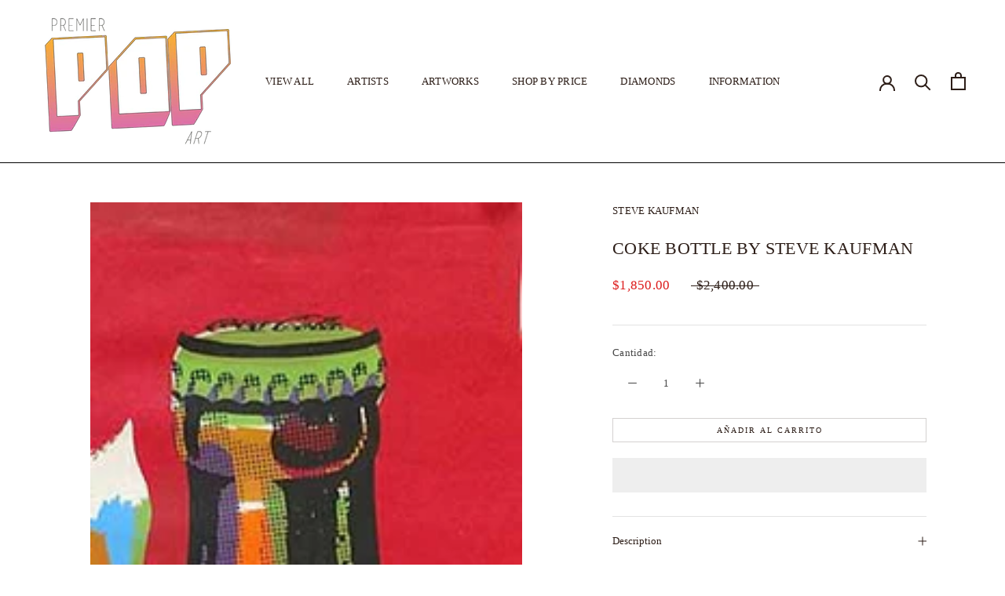

--- FILE ---
content_type: text/html; charset=utf-8
request_url: https://www.premierpopart.com/es/products/coke-bottle-by-steve-kaufman
body_size: 42533
content:
<!doctype html>

<html class="no-js" lang="es">
  <head>
    <script>
	(() => {
		try {
			var e,
				t = navigator.userAgent,
				r = 0,
				n = (e, t, r) => e.setAttribute(t, r),
				s = (e, t) => e.removeAttribute(t),
				d = "tagName",
				o = "forEach",
				a = "indexOf",
				i = location.href.includes("nonopt=1") || (navigator.platform[a]("x86_64") > -1 && 0 > t[a]("CrOS")) || t[a]("power") > -1 || t[a]("rix") > -1;
			!i && (document.documentElement.classList.add("mainopt"));
			window.mainopt = i;
			let c = new MutationObserver((e) => {
				e[o](({ addedNodes: e }) => {
					e[o]((e) => {
						if (
							"SCRIPT" === e[d] &&
							("web-pixels-manager-setup" === e.id ||
								e.src.includes('klaviyo') || e.src.includes('contact.js') || e.innerHTML.includes('klaviyo')) &&
							1 === e.nodeType
						) {
							if (e.src) {
								n(e, "d-src", e.src);
								s(e, "src");
							}
							if (e.type === 'module') {
								n(e, "dxt", 'module');
							};
							e.type = "load";
						}
					}),
						document.documentElement.classList.contains("xh") && c.disconnect();
				});
			});
			c.observe(document.documentElement, { childList: !0, subtree: !0 });
		} catch (i) {
			console.error("An error occurred:", i);
		}
	})();	
</script>
<style id="xbgl">
	div:not(.xbg),
	section:not(.xbg),
	ifz:not(.xbg) {
		background-image: none !important;
	}
    html:not(.mainopt):not(.xh), html:not(.mainopt):not(.xh) * {
        font-family: unset !important;
    }
</style>
<script>
	var xllbp = 200,
		gfdl = 1e4,
		xllj = 1,
		xej = 0;
	class xls {
		constructor(e) {
			this.triggerEvents = e, this.eventOptions = {
				passive: !0
			}, this.userEventListener = this.tl.bind(this), this.ltgr, this.cslf, this.lslffd = 0, this.slfired = 0, this.slfire = 0, this.excluded_js = xej, this.xllj = xllj, this.xfonts = "undefined" != typeof xgft ? xgft : [], this.xstyles = [], this.xsts = {
				n: [],
				async: [],
				defer: [],
				lazy: []
			}, this.ajqrs = []
		}
		uea(e) {
			this.triggerEvents.forEach(t => window.addEventListener(t, e.userEventListener, e.eventOptions))
		}
		uer(e) {
			this.triggerEvents.forEach(t => window.removeEventListener(t, e.userEventListener, e.eventOptions))
		}
		tol() {
			"loading" === document.readyState ? document.addEventListener("DOMContentLoaded", this.lr.bind(this)) : this.lr()
		}
		tl() {
			this.uer(this), this.lslffd = 1, this.ahc("xh"), "loading" === document.readyState ? (document.addEventListener("DOMContentLoaded", this.lsr.bind(this)), this.slfire || document.addEventListener("DOMContentLoaded", this.lr.bind(this))) : (this.lsr(), this.slfire || this.lr())
		}
		async lsr() {
			this.cslf || (this.cslf = !0, this.rc(), document.getElementsByTagName("html")[0].setAttribute("data-css", this.xstyles.length), document.getElementsByTagName("html")[0].setAttribute("dcld", 0), this.prelss(this.xstyles), this.lsp())
		}
		async lsp() {
			setTimeout(function (e) {
				document.getElementsByTagName("html")[0].classList.contains("spl") ? e.lcc(e.xstyles) : e.lsp()
			}, 200, this)
		}
		async lr() {
			this.slfired || (this.slfired = !0, this.hel(), this.exedw(), this.rs(), this.ahc("xr"), "function" == typeof xeosj && xeosj(), this.prelss(this.xsts.n), this.prelss(this.xsts.defer), this.prelss(this.xsts.async), this.za(), this.zb(),  await this.lss(this.xsts.n), await this.lss(this.xsts.defer), await this.lss(this.xsts.async), await this.edc(), await this.ewl(), window.dispatchEvent(new Event("xsts-loaded")), this.ahc("xst"), "function" == typeof xeoej && xeoej(), this.ltgr = setInterval(this.xtls, 500, this))
		}
		async xtls(e) {
		e.lslffd && (await e.lss(e.xsts.lazy), e.ahc("scld"), setTimeout(function () { e.ahc("scldl") }, 1000), clearInterval(e.ltgr))
	}
	ahc(e) {
		document.getElementsByTagName("html")[0].classList.add(e)
	}
	rs() {
		document.querySelectorAll("script[type=load]").forEach(e => {
			e.hasAttribute("d-src") ? e.hasAttribute("async") && !1 !== e.async ? this.xsts.async.push(e) : e.hasAttribute("defer") && !1 !== e.defer || "module" === e.getAttribute("dxt") ? this.xsts.defer.push(e) : this.xsts.n.push(e) : this.xsts.n.push(e)
		}), document.querySelectorAll("script[type=lload]").forEach(e => {
			this.xsts.lazy.push(e)
		})
	}
	rc() {
		document.querySelectorAll("link[d-href]").forEach(e => {
			this.xstyles.push(e)
		})
	}
		async es(e) {
		return await this.rpf(), new Promise(t => {
			let s = document.createElement("script"),
				a;
			[...e.attributes].forEach(e => {
				let t = e.nodeName;
				"type" !== t && "d-src" !== t && ("dxt" === t && (t = "type", a = e.nodeValue), s.setAttribute(t, e.nodeValue))
			}), e.hasAttribute("d-src") ? (s.setAttribute("src", e.getAttribute("d-src")), s.addEventListener("load", t), s.addEventListener("error", t)) : (s.text = e.text, t()), null !== e.parentNode && e.parentNode.replaceChild(s, e)
		})
	}
		async ec(e) {
		var t;
		let s;
		return t = e, void ((s = document.createElement("link")).href = t.getAttribute("d-href"), s.rel = "stylesheet", document.head.appendChild(s), t.parentNode.removeChild(t))
	}
		async lss(e) {
		let t = e.shift();
		return t ? (await this.es(t), this.lss(e)) : Promise.resolve()
	}
		async lcc(e) {
		let t = e.shift();
		return t ? (this.ec(t), this.lcc(e)) : "loaded"
	}
		async lfts(e) {
		var t = document.createDocumentFragment();
		e.forEach(e => {
			let s = document.createElement("link");
			s.href = e, s.rel = "stylesheet", t.appendChild(s)
		}), setTimeout(function () {
			document.head.appendChild(t)
		}, gfdl)
	}
	prelss(e) {
		var t = document.createDocumentFragment(),
			s = 0,
			a = this;
		[...e].forEach(i => {
			let r = i.getAttribute("d-src"),
				n = i.getAttribute("d-href");
			if (r) {
				let d = document.createElement("link");
				d.href = r, d.rel = "preload", d.as = "script", t.appendChild(d)
			} else if (n) {
				let l = document.createElement("link");
				l.href = n, l.rel = "preload", l.as = "style", s++, e.length == s && (l.dataset.last = 1), t.appendChild(l), l.onload = function () {
					fetch(this.href).then(e => e.blob()).then(e => {
						a.ucl()
					}).catch(e => {
						a.ucl()
					})
				}, l.onerror = function () {
					a.ucl()
				}
			}
		}), document.head.appendChild(t)
	}
	ucl() {
		document.getElementsByTagName("html")[0].setAttribute("dcld", parseInt(document.getElementsByTagName("html")[0].getAttribute("dcld")) + 1), document.getElementsByTagName("html")[0].getAttribute("data-css") == document.getElementsByTagName("html")[0].getAttribute("dcld") && document.getElementsByTagName("html")[0].classList.add("spl")
	}
	hel() {
		let e = {};

		function t(t, s) {
			! function (t) {
				function s(s) {
					return e[t].eventsToRewrite.indexOf(s) >= 0 ? "x" + s : s
				}
				e[t] || (e[t] = {
					originalFunctions: {
						add: t.addEventListener,
						remove: t.removeEventListener
					},
					eventsToRewrite: []
				}, t.addEventListener = function () {
					arguments[0] = s(arguments[0]), e[t].originalFunctions.add.apply(t, arguments)
				}, t.removeEventListener = function () {
					arguments[0] = s(arguments[0]), e[t].originalFunctions.remove.apply(t, arguments)
				})
			}(t), e[t].eventsToRewrite.push(s)
		}

		function s(e, t) {
			let s = e[t];
			Object.defineProperty(e, t, {
				get: () => s || function () { },
				set(a) {
					e["y" + t] = s = a
				}
			})
		}
		t(document, "DOMContentLoaded"), t(window, "DOMContentLoaded"), t(window, "load"), t(window, "pageshow"), t(document, "readystatechange"), s(document, "onreadystatechange"), s(window, "onload"), s(window, "onpageshow")
	}
	hj(e) {
		let t = window.jQuery;
		Object.defineProperty(window, "jQuery", {
			get: () => t,
			set(s) {
				if (s && s.fn && !e.ajqrs.includes(s)) {
					s.fn.ready = s.fn.init.prototype.ready = function (t) {
						if (void 0 !== t) return e.slfired ? e.domReadyFired ? t.bind(document)(s) : document.addEventListener("xDOMContentLoaded", () => t.bind(document)(s)) : t.bind(document)(s), s(document)
					};
					let a = s.fn.on;
					s.fn.on = s.fn.init.prototype.on = function () {
						if ("ready" == arguments[0]) {
							if (this[0] !== document) return a.apply(this, arguments), this;
							arguments[1].bind(document)(s)
						}
						if (this[0] === window) {
							function e(e) {
								return e.split(" ").map(e => "load" === e || 0 === e.indexOf("load.") ? "xjld" : e).join(" ")
							}
							"string" == typeof arguments[0] || arguments[0] instanceof String ? arguments[0] = e(arguments[0]) : "object" == typeof arguments[0] && Object.keys(arguments[0]).forEach(t => {
								Object.assign(arguments[0], {
									[e(t)]: arguments[0][t]
								})[t]
							})
						}
						return a.apply(this, arguments), this
					}, e.ajqrs.push(s)
				}
				t = s
			}
		})
	}
		async edc() {
		this.domReadyFired = !0, await this.rpf(), document.dispatchEvent(new Event("xDOMContentLoaded")), await this.rpf(), window.dispatchEvent(new Event("xDOMContentLoaded")), await this.rpf(), document.dispatchEvent(new Event("xreadystatechange")), await this.rpf(), document.yonreadystatechange && document.yonreadystatechange()
	}
		async ewl() {
		await this.rpf(), setTimeout(function () {
			window.dispatchEvent(new Event("xload"))
		}, 100), await this.rpf(), window.yonload && window.yonload(), await this.rpf(), this.ajqrs.forEach(e => e(window).trigger("xjld")), window.dispatchEvent(new Event("xps")), await this.rpf(), window.yonpageshow && window.yonpageshow()
	}
	exedw() {
		let e = new Map;
		document.write = document.writeln = function (t) {
			let s = document.currentScript,
				a = document.createRange(),
				i = s.parentElement,
				r = e.get(s);
			void 0 === r && (r = s.nextSibling, e.set(s, r));
			let n = document.createDocumentFragment();
			a.setStart(n, 0), n.appendChild(a.createContextualFragment(t)), i.insertBefore(n, r)
		}
	}
		async rpf() {
		return new Promise(e => requestAnimationFrame(e))
	}
		static et() {
		let e = new xls(["keydown", "mousemove", "touchmove", "touchstart", "touchend", "wheel"]);
		e.lfts(e.xfonts), e.uea(e), e.excluded_js || e.hj(e), e.xllj || (e.slfire = 1, e.tol());
		let t = setInterval(function e(s) {
			null != document.body && (document.body.getBoundingClientRect().top < -30 && s.tl(), clearInterval(t))
		}, 500, e)
	}	
		static ur() {
		let e = new xls(["keydown", "mousemove", "touchmove", "touchstart", "touchend", "wheel"]);
		e.lfts(e.xfonts), e.uea(e), e.excluded_js || e.hj(e), e.xllj || (e.slfire = 1, e.tol());
		e.tl();
	}
	
	za() {
		document.querySelectorAll(".analytics").forEach(function (e) {
			trekkie.integrations = !1;
			var t = document.createElement("script");
			t.innerHTML = e.innerHTML, e.parentNode.insertBefore(t, e.nextSibling), e.parentNode.removeChild(e)
		})
	}
	zb() {
		document.querySelectorAll(".boomerang").forEach(function (e) {
			window.BOOMR.version = !1;
			var t = document.createElement("script");
			t.innerHTML = e.innerHTML, e.parentNode.insertBefore(t, e.nextSibling), e.parentNode.removeChild(e)
		})
		setTimeout(function () {
			document.querySelectorAll(".rcss").forEach(function (a) {
				a.remove();
			});
		}, 8000);
	}
	
	}
	setTimeout(function () {
		xls.et();
	}, 1000);
</script>

<!-- Google Tag Manager -->
<script type="load">(function(w,d,s,l,i){w[l]=w[l]||[];w[l].push({'gtm.start':
new Date().getTime(),event:'gtm.js'});var f=d.getElementsByTagName(s)[0],
j=d.createElement(s),dl=l!='dataLayer'?'&l='+l:'';j.async=true;j.src=
'https://www.googletagmanager.com/gtm.js?id='+i+dl;f.parentNode.insertBefore(j,f);
})(window,document,'script','dataLayer','GTM-5F3RJB3J');</script>
<!-- End Google Tag Manager -->

    <meta charset="utf-8"> 
    <meta http-equiv="X-UA-Compatible" content="IE=edge,chrome=1">
    <meta name="viewport" content="width=device-width, initial-scale=1.0, height=device-height, minimum-scale=1.0, maximum-scale=1.0">
    <meta name="theme-color" content="">

    <title>
      COKE BOTTLE BY STEVE KAUFMAN &ndash; Premier Pop Art
    </title><meta name="description" content="Artist: KAUFMAN, STEVE Title: COKE BOTTLE Retail Price: $2,400.00 Gallery Price: $1,850.00 Size: 40x12 INCHES Year: 2001-2007 Medium: MIXED MEDIA ON CANVAS/ HAND EMBELLISHE Edition: 18|50 AP Description: Hand Signed &quot;SAK&#39; and Numbered on Verso by the Artist. Artwork is in excellent condition. An Official Steve Kaufman "><link rel="canonical" href="https://www.premierpopart.com/es/products/coke-bottle-by-steve-kaufman"><meta property="og:type" content="product">
  <meta property="og:title" content="COKE BOTTLE BY STEVE KAUFMAN"><meta property="og:image" content="http://www.premierpopart.com/cdn/shop/products/art_Kaufman_coke_bottle__95591__71394.1532787708.1280.1280_3142fb51-cf18-4e37-8a39-41dc570e9475.jpg?v=1681253654">
    <meta property="og:image:secure_url" content="https://www.premierpopart.com/cdn/shop/products/art_Kaufman_coke_bottle__95591__71394.1532787708.1280.1280_3142fb51-cf18-4e37-8a39-41dc570e9475.jpg?v=1681253654">
    <meta property="og:image:width" content="208">
    <meta property="og:image:height" content="850"><meta property="product:price:amount" content="1,850.00">
  <meta property="product:price:currency" content="USD"><meta property="og:description" content="Artist: KAUFMAN, STEVE Title: COKE BOTTLE Retail Price: $2,400.00 Gallery Price: $1,850.00 Size: 40x12 INCHES Year: 2001-2007 Medium: MIXED MEDIA ON CANVAS/ HAND EMBELLISHE Edition: 18|50 AP Description: Hand Signed &quot;SAK&#39; and Numbered on Verso by the Artist. Artwork is in excellent condition. An Official Steve Kaufman "><meta property="og:url" content="https://www.premierpopart.com/es/products/coke-bottle-by-steve-kaufman">
<meta property="og:site_name" content="Premier Pop Art"><meta name="twitter:card" content="summary"><meta name="twitter:title" content="COKE BOTTLE BY STEVE KAUFMAN">
  <meta name="twitter:description" content="    Artist: KAUFMAN, STEVE   Title: COKE BOTTLE    Retail Price: $2,400.00 Gallery Price: $1,850.00   Size: 40x12 INCHES Year: 2001-2007   Medium: MIXED MEDIA ON CANVAS/ HAND EMBELLISHE Edition: 18|50 AP   Description: Hand Signed &quot;SAK&#39; and Numbered on Verso by the Artist. Artwork is in excellent condition. An Official Steve Kaufman Certificate of Triage included. Certificate of Authenticity included.   ">
  <meta name="twitter:image" content="https://www.premierpopart.com/cdn/shop/products/art_Kaufman_coke_bottle__95591__71394.1532787708.1280.1280_3142fb51-cf18-4e37-8a39-41dc570e9475_600x600_crop_center.jpg?v=1681253654">
    
<script>if (!window.mainopt) {document.write("  \n\u003cstyle\u003e\n    @font-face {\n  font-family: Nunito;\n  font-weight: 400;\n  font-style: normal;\n  font-display: fallback;\n  src: url(\"\/\/www.premierpopart.com\/cdn\/fonts\/nunito\/nunito_n4.fc49103dc396b42cae9460289072d384b6c6eb63.woff2\") format(\"woff2\"),\n       url(\"\/\/www.premierpopart.com\/cdn\/fonts\/nunito\/nunito_n4.5d26d13beeac3116db2479e64986cdeea4c8fbdd.woff\") format(\"woff\");\n}\n\n    @font-face {\n  font-family: Nunito;\n  font-weight: 300;\n  font-style: normal;\n  font-display: fallback;\n  src: url(\"\/\/www.premierpopart.com\/cdn\/fonts\/nunito\/nunito_n3.c1d7c2242f5519d084eafc479d7cc132bcc8c480.woff2\") format(\"woff2\"),\n       url(\"\/\/www.premierpopart.com\/cdn\/fonts\/nunito\/nunito_n3.d543cae3671591d99f8b7ed9ea9ca8387fc73b09.woff\") format(\"woff\");\n}\n\n\n    @font-face {\n  font-family: Nunito;\n  font-weight: 400;\n  font-style: normal;\n  font-display: fallback;\n  src: url(\"\/\/www.premierpopart.com\/cdn\/fonts\/nunito\/nunito_n4.fc49103dc396b42cae9460289072d384b6c6eb63.woff2\") format(\"woff2\"),\n       url(\"\/\/www.premierpopart.com\/cdn\/fonts\/nunito\/nunito_n4.5d26d13beeac3116db2479e64986cdeea4c8fbdd.woff\") format(\"woff\");\n}\n\n    @font-face {\n  font-family: Nunito;\n  font-weight: 300;\n  font-style: italic;\n  font-display: fallback;\n  src: url(\"\/\/www.premierpopart.com\/cdn\/fonts\/nunito\/nunito_i3.11db3ddffd5485d801b7a5d8a24c3b0e446751f1.woff2\") format(\"woff2\"),\n       url(\"\/\/www.premierpopart.com\/cdn\/fonts\/nunito\/nunito_i3.7f37c552f86f3fb4c0aae0353840b033f9f464a0.woff\") format(\"woff\");\n}\n\n    @font-face {\n  font-family: Nunito;\n  font-weight: 400;\n  font-style: italic;\n  font-display: fallback;\n  src: url(\"\/\/www.premierpopart.com\/cdn\/fonts\/nunito\/nunito_i4.fd53bf99043ab6c570187ed42d1b49192135de96.woff2\") format(\"woff2\"),\n       url(\"\/\/www.premierpopart.com\/cdn\/fonts\/nunito\/nunito_i4.cb3876a003a73aaae5363bb3e3e99d45ec598cc6.woff\") format(\"woff\");\n}\n\n\u003c\/style\u003e\n");}document.close();</script>
<style>
  :root {
    --heading-font-family : Nunito, sans-serif;
    --heading-font-weight : 400;
    --heading-font-style  : normal;

    --text-font-family : Nunito, sans-serif;
    --text-font-weight : 300;
    --text-font-style  : normal;

    --base-text-font-size   : 13px;
    --default-text-font-size: 14px;--background          : #FFFFFF;
    --background-rgb      : 255, 255, 255;
    --light-background    : #f6f6f4;
    --light-background-rgb: 246, 246, 244;
    --heading-color       : #2c1d17;
    --text-color          : #454545;
    --text-color-rgb      : 69, 69, 69;
    --text-color-light    : #2c1d17;
    --text-color-light-rgb: 44, 29, 23;
    --link-color          : #6a6a6a;
    --link-color-rgb      : 106, 106, 106;
    --border-color        : #e3e3e3;
    --border-color-rgb    : 227, 227, 227;

    --button-background    : #2c1d17;
    --button-background-rgb: 44, 29, 23;
    --button-text-color    : #f6f6f4;

    --header-background       : #ffffff;
    --header-heading-color    : #2c1d17;
    --header-light-text-color : #737373;
    --header-border-color     : #dfdddc;

    --footer-background    : #f6f6f4;
    --footer-text-color    : #6a6a6a;
    --footer-heading-color : #2c1d17;
    --footer-border-color  : #e1e1df;

    --navigation-background      : #f6f6f4;
    --navigation-background-rgb  : 246, 246, 244;
    --navigation-text-color      : #2c1d17;
    --navigation-text-color-light: rgba(44, 29, 23, 0.5);
    --navigation-border-color    : rgba(44, 29, 23, 0.25);

    --newsletter-popup-background     : #f6f6f4;
    --newsletter-popup-text-color     : #2c1d17;
    --newsletter-popup-text-color-rgb : 44, 29, 23;

    --secondary-elements-background       : #f6f6f4;
    --secondary-elements-background-rgb   : 246, 246, 244;
    --secondary-elements-text-color       : #2c1d17;
    --secondary-elements-text-color-light : rgba(44, 29, 23, 0.5);
    --secondary-elements-border-color     : rgba(44, 29, 23, 0.25);

    --product-sale-price-color    : #dd1d1d;
    --product-sale-price-color-rgb: 221, 29, 29;
    --product-star-rating: #506158;

    /* Shopify related variables */
    --payment-terms-background-color: #FFFFFF;

    /* Products */

    --horizontal-spacing-four-products-per-row: 40px;
        --horizontal-spacing-two-products-per-row : 40px;

    --vertical-spacing-four-products-per-row: 60px;
        --vertical-spacing-two-products-per-row : 75px;

    /* Animation */
    --drawer-transition-timing: cubic-bezier(0.645, 0.045, 0.355, 1);
    --header-base-height: 80px; /* We set a default for browsers that do not support CSS variables */

    /* Cursors */
    --cursor-zoom-in-svg    : url(//www.premierpopart.com/cdn/shop/t/9/assets/cursor-zoom-in.svg?v=75305231939753985441768235235);
    --cursor-zoom-in-2x-svg : url(//www.premierpopart.com/cdn/shop/t/9/assets/cursor-zoom-in-2x.svg?v=151654183942194304561768235235);
  }
</style>

<script>
  // IE11 does not have support for CSS variables, so we have to polyfill them
  if (!(((window || {}).CSS || {}).supports && window.CSS.supports('(--a: 0)'))) {
    const script = document.createElement('script');
    script.type = 'text/javascript';
    script.src = 'https://cdn.jsdelivr.net/npm/css-vars-ponyfill@2';
    script.onload = function() {
      cssVars({});
    };

    document.getElementsByTagName('head')[0].appendChild(script);
  }
</script>

      <script type="load">window.performance && window.performance.mark && window.performance.mark('shopify.content_for_header.start');</script><meta name="google-site-verification" content="HYB_vDp3Dl_uD3oMzIJRLISwCwdEkXa6FYyUMhCHMN8">
<meta id="shopify-digital-wallet" name="shopify-digital-wallet" content="/74177315103/digital_wallets/dialog">
<meta name="shopify-checkout-api-token" content="5d3e4563f0359ecd58029691ae267ebf">
<meta id="in-context-paypal-metadata" data-shop-id="74177315103" data-venmo-supported="false" data-environment="production" data-locale="es_ES" data-paypal-v4="true" data-currency="USD">
<link rel="alternate" hreflang="x-default" href="https://www.premierpopart.com/products/coke-bottle-by-steve-kaufman">
<link rel="alternate" hreflang="en" href="https://www.premierpopart.com/products/coke-bottle-by-steve-kaufman">
<link rel="alternate" hreflang="nl" href="https://www.premierpopart.com/nl/products/coke-bottle-by-steve-kaufman">
<link rel="alternate" hreflang="fr" href="https://www.premierpopart.com/fr/products/coke-bottle-by-steve-kaufman">
<link rel="alternate" hreflang="es" href="https://www.premierpopart.com/es/products/coke-bottle-by-steve-kaufman">
<link rel="alternate" hreflang="it" href="https://www.premierpopart.com/it/products/coke-bottle-by-steve-kaufman">
<link rel="alternate" hreflang="zh-Hans" href="https://www.premierpopart.com/zh/products/coke-bottle-by-steve-kaufman">
<link rel="alternate" hreflang="zh-Hans-US" href="https://www.premierpopart.com/zh/products/coke-bottle-by-steve-kaufman">
<link rel="alternate" type="application/json+oembed" href="https://www.premierpopart.com/es/products/coke-bottle-by-steve-kaufman.oembed">
<script type="load" d-src="/checkouts/internal/preloads.js?locale=es-US"></script>
<link rel="preconnect" href="https://shop.app" crossorigin="anonymous">
<script type="lload" d-src="https://shop.app/checkouts/internal/preloads.js?locale=es-US&shop_id=74177315103" crossorigin="anonymous"></script>
<script id="apple-pay-shop-capabilities" type="application/json">{"shopId":74177315103,"countryCode":"US","currencyCode":"USD","merchantCapabilities":["supports3DS"],"merchantId":"gid:\/\/shopify\/Shop\/74177315103","merchantName":"Premier Pop Art","requiredBillingContactFields":["postalAddress","email"],"requiredShippingContactFields":["postalAddress","email"],"shippingType":"shipping","supportedNetworks":["visa","masterCard","amex","discover","elo","jcb"],"total":{"type":"pending","label":"Premier Pop Art","amount":"1.00"},"shopifyPaymentsEnabled":true,"supportsSubscriptions":true}</script>
<script id="shopify-features" type="application/json">{"accessToken":"5d3e4563f0359ecd58029691ae267ebf","betas":["rich-media-storefront-analytics"],"domain":"www.premierpopart.com","predictiveSearch":true,"shopId":74177315103,"locale":"es"}</script>
<script>var Shopify = Shopify || {};
Shopify.shop = "premierpopart.myshopify.com";
Shopify.locale = "es";
Shopify.currency = {"active":"USD","rate":"1.0"};
Shopify.country = "US";
Shopify.theme = {"name":"Speed of Premier Pop Art Template","id":180316864799,"schema_name":"Prestige","schema_version":"5.6.2","theme_store_id":null,"role":"main"};
Shopify.theme.handle = "null";
Shopify.theme.style = {"id":null,"handle":null};
Shopify.cdnHost = "www.premierpopart.com/cdn";
Shopify.routes = Shopify.routes || {};
Shopify.routes.root = "/es/";</script>
<script dxt="module" type="load">!function(o){(o.Shopify=o.Shopify||{}).modules=!0}(window);</script>
<script type="load">!function(o){function n(){var o=[];function n(){o.push(Array.prototype.slice.apply(arguments))}return n.q=o,n}var t=o.Shopify=o.Shopify||{};t.loadFeatures=n(),t.autoloadFeatures=n()}(window);</script>
<script type="load">
  window.ShopifyPay = window.ShopifyPay || {};
  window.ShopifyPay.apiHost = "shop.app\/pay";
  window.ShopifyPay.redirectState = null;
</script>
<script id="shop-js-analytics" type="application/json">{"pageType":"product"}</script>
<script type="load" dxt="module" d-src="//www.premierpopart.com/cdn/shopifycloud/shop-js/modules/v2/client.init-shop-cart-sync_CvZOh8Af.es.esm.js"></script>
<script type="load" dxt="module" d-src="//www.premierpopart.com/cdn/shopifycloud/shop-js/modules/v2/chunk.common_3Rxs6Qxh.esm.js"></script>
<script dxt="module" type="load">
  await import("//www.premierpopart.com/cdn/shopifycloud/shop-js/modules/v2/client.init-shop-cart-sync_CvZOh8Af.es.esm.js");
await import("//www.premierpopart.com/cdn/shopifycloud/shop-js/modules/v2/chunk.common_3Rxs6Qxh.esm.js");

  window.Shopify.SignInWithShop?.initShopCartSync?.({"fedCMEnabled":true,"windoidEnabled":true});

</script>
<script type="load" dxt="module" d-src="//www.premierpopart.com/cdn/shopifycloud/shop-js/modules/v2/client.payment-terms_WyOlUs-o.es.esm.js"></script>
<script type="load" dxt="module" d-src="//www.premierpopart.com/cdn/shopifycloud/shop-js/modules/v2/chunk.common_3Rxs6Qxh.esm.js"></script>
<script type="load" dxt="module" d-src="//www.premierpopart.com/cdn/shopifycloud/shop-js/modules/v2/chunk.modal_DPIzVVvN.esm.js"></script>
<script dxt="module" type="load">
  await import("//www.premierpopart.com/cdn/shopifycloud/shop-js/modules/v2/client.payment-terms_WyOlUs-o.es.esm.js");
await import("//www.premierpopart.com/cdn/shopifycloud/shop-js/modules/v2/chunk.common_3Rxs6Qxh.esm.js");
await import("//www.premierpopart.com/cdn/shopifycloud/shop-js/modules/v2/chunk.modal_DPIzVVvN.esm.js");

  
</script>
<script type="load">
  window.Shopify = window.Shopify || {};
  if (!window.Shopify.featureAssets) window.Shopify.featureAssets = {};
  window.Shopify.featureAssets['shop-js'] = {"shop-cart-sync":["modules/v2/client.shop-cart-sync_rmK0axmV.es.esm.js","modules/v2/chunk.common_3Rxs6Qxh.esm.js"],"init-fed-cm":["modules/v2/client.init-fed-cm_ZaR7zFve.es.esm.js","modules/v2/chunk.common_3Rxs6Qxh.esm.js"],"shop-button":["modules/v2/client.shop-button_DtKRgnFY.es.esm.js","modules/v2/chunk.common_3Rxs6Qxh.esm.js"],"shop-cash-offers":["modules/v2/client.shop-cash-offers_CD08217J.es.esm.js","modules/v2/chunk.common_3Rxs6Qxh.esm.js","modules/v2/chunk.modal_DPIzVVvN.esm.js"],"init-windoid":["modules/v2/client.init-windoid_B42Q2JHR.es.esm.js","modules/v2/chunk.common_3Rxs6Qxh.esm.js"],"shop-toast-manager":["modules/v2/client.shop-toast-manager_BhL87v9O.es.esm.js","modules/v2/chunk.common_3Rxs6Qxh.esm.js"],"init-shop-email-lookup-coordinator":["modules/v2/client.init-shop-email-lookup-coordinator_CFAE-OH8.es.esm.js","modules/v2/chunk.common_3Rxs6Qxh.esm.js"],"init-shop-cart-sync":["modules/v2/client.init-shop-cart-sync_CvZOh8Af.es.esm.js","modules/v2/chunk.common_3Rxs6Qxh.esm.js"],"avatar":["modules/v2/client.avatar_BTnouDA3.es.esm.js"],"pay-button":["modules/v2/client.pay-button_x3Sl_UWF.es.esm.js","modules/v2/chunk.common_3Rxs6Qxh.esm.js"],"init-customer-accounts":["modules/v2/client.init-customer-accounts_DwzgN7WB.es.esm.js","modules/v2/client.shop-login-button_Bwv8tzNm.es.esm.js","modules/v2/chunk.common_3Rxs6Qxh.esm.js","modules/v2/chunk.modal_DPIzVVvN.esm.js"],"init-shop-for-new-customer-accounts":["modules/v2/client.init-shop-for-new-customer-accounts_l0dYgp_m.es.esm.js","modules/v2/client.shop-login-button_Bwv8tzNm.es.esm.js","modules/v2/chunk.common_3Rxs6Qxh.esm.js","modules/v2/chunk.modal_DPIzVVvN.esm.js"],"shop-login-button":["modules/v2/client.shop-login-button_Bwv8tzNm.es.esm.js","modules/v2/chunk.common_3Rxs6Qxh.esm.js","modules/v2/chunk.modal_DPIzVVvN.esm.js"],"init-customer-accounts-sign-up":["modules/v2/client.init-customer-accounts-sign-up_CqSuJy7r.es.esm.js","modules/v2/client.shop-login-button_Bwv8tzNm.es.esm.js","modules/v2/chunk.common_3Rxs6Qxh.esm.js","modules/v2/chunk.modal_DPIzVVvN.esm.js"],"shop-follow-button":["modules/v2/client.shop-follow-button_sMoqSZtr.es.esm.js","modules/v2/chunk.common_3Rxs6Qxh.esm.js","modules/v2/chunk.modal_DPIzVVvN.esm.js"],"checkout-modal":["modules/v2/client.checkout-modal_CwKmoEcx.es.esm.js","modules/v2/chunk.common_3Rxs6Qxh.esm.js","modules/v2/chunk.modal_DPIzVVvN.esm.js"],"lead-capture":["modules/v2/client.lead-capture_De9xQpTV.es.esm.js","modules/v2/chunk.common_3Rxs6Qxh.esm.js","modules/v2/chunk.modal_DPIzVVvN.esm.js"],"shop-login":["modules/v2/client.shop-login_DZKlOsWP.es.esm.js","modules/v2/chunk.common_3Rxs6Qxh.esm.js","modules/v2/chunk.modal_DPIzVVvN.esm.js"],"payment-terms":["modules/v2/client.payment-terms_WyOlUs-o.es.esm.js","modules/v2/chunk.common_3Rxs6Qxh.esm.js","modules/v2/chunk.modal_DPIzVVvN.esm.js"]};
</script>
<script id="__st">var __st={"a":74177315103,"offset":-18000,"reqid":"0cea9374-ef54-4fe2-9204-cd8cddda3fc0-1768765041","pageurl":"www.premierpopart.com\/es\/products\/coke-bottle-by-steve-kaufman","u":"33733f4213a3","p":"product","rtyp":"product","rid":8199831716127};</script>
<script type="load">window.ShopifyPaypalV4VisibilityTracking = true;</script>
<script id="captcha-bootstrap">!function(){'use strict';const t='contact',e='account',n='new_comment',o=[[t,t],['blogs',n],['comments',n],[t,'customer']],c=[[e,'customer_login'],[e,'guest_login'],[e,'recover_customer_password'],[e,'create_customer']],r=t=>t.map((([t,e])=>`form[action*='/${t}']:not([data-nocaptcha='true']) input[name='form_type'][value='${e}']`)).join(','),a=t=>()=>t?[...document.querySelectorAll(t)].map((t=>t.form)):[];function s(){const t=[...o],e=r(t);return a(e)}const i='password',u='form_key',d=['recaptcha-v3-token','g-recaptcha-response','h-captcha-response',i],f=()=>{try{return window.sessionStorage}catch{return}},m='__shopify_v',_=t=>t.elements[u];function p(t,e,n=!1){try{const o=window.sessionStorage,c=JSON.parse(o.getItem(e)),{data:r}=function(t){const{data:e,action:n}=t;return t[m]||n?{data:e,action:n}:{data:t,action:n}}(c);for(const[e,n]of Object.entries(r))t.elements[e]&&(t.elements[e].value=n);n&&o.removeItem(e)}catch(o){console.error('form repopulation failed',{error:o})}}const l='form_type',E='cptcha';function T(t){t.dataset[E]=!0}const w=window,h=w.document,L='Shopify',v='ce_forms',y='captcha';let A=!1;((t,e)=>{const n=(g='f06e6c50-85a8-45c8-87d0-21a2b65856fe',I='https://cdn.shopify.com/shopifycloud/storefront-forms-hcaptcha/ce_storefront_forms_captcha_hcaptcha.v1.5.2.iife.js',D={infoText:'Protegido por hCaptcha',privacyText:'Privacidad',termsText:'Términos'},(t,e,n)=>{const o=w[L][v],c=o.bindForm;if(c)return c(t,g,e,D).then(n);var r;o.q.push([[t,g,e,D],n]),r=I,A||(h.body.append(Object.assign(h.createElement('script'),{id:'captcha-provider',async:!0,src:r})),A=!0)});var g,I,D;w[L]=w[L]||{},w[L][v]=w[L][v]||{},w[L][v].q=[],w[L][y]=w[L][y]||{},w[L][y].protect=function(t,e){n(t,void 0,e),T(t)},Object.freeze(w[L][y]),function(t,e,n,w,h,L){const[v,y,A,g]=function(t,e,n){const i=e?o:[],u=t?c:[],d=[...i,...u],f=r(d),m=r(i),_=r(d.filter((([t,e])=>n.includes(e))));return[a(f),a(m),a(_),s()]}(w,h,L),I=t=>{const e=t.target;return e instanceof HTMLFormElement?e:e&&e.form},D=t=>v().includes(t);t.addEventListener('submit',(t=>{const e=I(t);if(!e)return;const n=D(e)&&!e.dataset.hcaptchaBound&&!e.dataset.recaptchaBound,o=_(e),c=g().includes(e)&&(!o||!o.value);(n||c)&&t.preventDefault(),c&&!n&&(function(t){try{if(!f())return;!function(t){const e=f();if(!e)return;const n=_(t);if(!n)return;const o=n.value;o&&e.removeItem(o)}(t);const e=Array.from(Array(32),(()=>Math.random().toString(36)[2])).join('');!function(t,e){_(t)||t.append(Object.assign(document.createElement('input'),{type:'hidden',name:u})),t.elements[u].value=e}(t,e),function(t,e){const n=f();if(!n)return;const o=[...t.querySelectorAll(`input[type='${i}']`)].map((({name:t})=>t)),c=[...d,...o],r={};for(const[a,s]of new FormData(t).entries())c.includes(a)||(r[a]=s);n.setItem(e,JSON.stringify({[m]:1,action:t.action,data:r}))}(t,e)}catch(e){console.error('failed to persist form',e)}}(e),e.submit())}));const S=(t,e)=>{t&&!t.dataset[E]&&(n(t,e.some((e=>e===t))),T(t))};for(const o of['focusin','change'])t.addEventListener(o,(t=>{const e=I(t);D(e)&&S(e,y())}));const B=e.get('form_key'),M=e.get(l),P=B&&M;t.addEventListener('xDOMContentLoaded',(()=>{const t=y();if(P)for(const e of t)e.elements[l].value===M&&p(e,B);[...new Set([...A(),...v().filter((t=>'true'===t.dataset.shopifyCaptcha))])].forEach((e=>S(e,t)))}))}(h,new URLSearchParams(w.location.search),n,t,e,['guest_login'])})(!0,!0)}();</script>
<script integrity="sha256-4kQ18oKyAcykRKYeNunJcIwy7WH5gtpwJnB7kiuLZ1E=" data-source-attribution="shopify.loadfeatures" type="load" d-src="//www.premierpopart.com/cdn/shopifycloud/storefront/assets/storefront/load_feature-a0a9edcb.js" crossorigin="anonymous"></script>
<script crossorigin="anonymous" type="load" d-src="//www.premierpopart.com/cdn/shopifycloud/storefront/assets/shopify_pay/storefront-65b4c6d7.js?v=20250812"></script>
<script data-source-attribution="shopify.dynamic_checkout.dynamic.init">var Shopify=Shopify||{};Shopify.PaymentButton=Shopify.PaymentButton||{isStorefrontPortableWallets:!0,init:function(){window.Shopify.PaymentButton.init=function(){};var t=document.createElement("script");t.src="https://www.premierpopart.com/cdn/shopifycloud/portable-wallets/latest/portable-wallets.es.js",t.type="module",document.head.appendChild(t)}};
</script>
<script data-source-attribution="shopify.dynamic_checkout.buyer_consent">
  function portableWalletsHideBuyerConsent(e){var t=document.getElementById("shopify-buyer-consent"),n=document.getElementById("shopify-subscription-policy-button");t&&n&&(t.classList.add("hidden"),t.setAttribute("aria-hidden","true"),n.removeEventListener("click",e))}function portableWalletsShowBuyerConsent(e){var t=document.getElementById("shopify-buyer-consent"),n=document.getElementById("shopify-subscription-policy-button");t&&n&&(t.classList.remove("hidden"),t.removeAttribute("aria-hidden"),n.addEventListener("click",e))}window.Shopify?.PaymentButton&&(window.Shopify.PaymentButton.hideBuyerConsent=portableWalletsHideBuyerConsent,window.Shopify.PaymentButton.showBuyerConsent=portableWalletsShowBuyerConsent);
</script>
<script type="load">
  function portableWalletsCleanup(e){e&&e.src&&console.error("Failed to load portable wallets script "+e.src);var t=document.querySelectorAll("shopify-accelerated-checkout .shopify-payment-button__skeleton, shopify-accelerated-checkout-cart .wallet-cart-button__skeleton"),e=document.getElementById("shopify-buyer-consent");for(let e=0;e<t.length;e++)t[e].remove();e&&e.remove()}function portableWalletsNotLoadedAsModule(e){e instanceof ErrorEvent&&"string"==typeof e.message&&e.message.includes("import.meta")&&"string"==typeof e.filename&&e.filename.includes("portable-wallets")&&(window.removeEventListener("error",portableWalletsNotLoadedAsModule),window.Shopify.PaymentButton.failedToLoad=e,"loading"===document.readyState?document.addEventListener("xDOMContentLoaded",window.Shopify.PaymentButton.init):window.Shopify.PaymentButton.init())}window.addEventListener("error",portableWalletsNotLoadedAsModule);
</script>

<script dxt="module" type="load" d-src="https://www.premierpopart.com/cdn/shopifycloud/portable-wallets/latest/portable-wallets.es.js" onError="portableWalletsCleanup(this)" crossorigin="anonymous"></script>
<script nomodule>
  document.addEventListener("xDOMContentLoaded", portableWalletsCleanup);
</script>

<link id="shopify-accelerated-checkout-styles" rel="stylesheet" media="screen" href="https://www.premierpopart.com/cdn/shopifycloud/portable-wallets/latest/accelerated-checkout-backwards-compat.css" crossorigin="anonymous">
<style id="shopify-accelerated-checkout-cart">
        #shopify-buyer-consent {
  margin-top: 1em;
  display: inline-block;
  width: 100%;
}

#shopify-buyer-consent.hidden {
  display: none;
}

#shopify-subscription-policy-button {
  background: none;
  border: none;
  padding: 0;
  text-decoration: underline;
  font-size: inherit;
  cursor: pointer;
}

#shopify-subscription-policy-button::before {
  box-shadow: none;
}

      </style>

<script type="load">window.performance && window.performance.mark && window.performance.mark('shopify.content_for_header.end');</script>
      <script>
        var trekkie=[];trekkie.integrations=!0;window.BOOMR={},window.BOOMR.version=true;
      </script>

    <link rel="stylesheet" href="//www.premierpopart.com/cdn/shop/t/9/assets/theme.css?v=182117015882942545581768235235">
    <script>// This allows to expose several variables to the global scope, to be used in scripts
      window.theme = {
        pageType: "product",
        moneyFormat: "${{amount}}",
        moneyWithCurrencyFormat: "${{amount}} USD",
        currencyCodeEnabled: false,
        productImageSize: "square",
        searchMode: "product",
        showPageTransition: false,
        showElementStaggering: false,
        showImageZooming: false
      };

      window.routes = {
        rootUrl: "\/es",
        rootUrlWithoutSlash: "\/es",
        cartUrl: "\/es\/cart",
        cartAddUrl: "\/es\/cart\/add",
        cartChangeUrl: "\/es\/cart\/change",
        searchUrl: "\/es\/search",
        productRecommendationsUrl: "\/es\/recommendations\/products"
      };

      window.languages = {
        cartAddNote: "Añadir una nota de pedido",
        cartEditNote: "Editar nota de pedido",
        productImageLoadingError: "Esta imagen no pudo ser cargada. Intente volver a cargar la página.",
        productFormAddToCart: "Añadir al carrito",
        productFormUnavailable: "No disponible",
        productFormSoldOut: "Agotado",
        shippingEstimatorOneResult: "1 opción disponible",
        shippingEstimatorMoreResults: "{{count}} opciones disponibles:",
        shippingEstimatorNoResults: "No se pudo encontrar ningún envío"
      };

      window.lazySizesConfig = {
        loadHidden: false,
        hFac: 0.5,
        expFactor: 2,
        ricTimeout: 150,
        lazyClass: 'Image--lazyLoad',
        loadingClass: 'Image--lazyLoading',
        loadedClass: 'Image--lazyLoaded'
      };

      document.documentElement.className = document.documentElement.className.replace('no-js', 'js');
      document.documentElement.style.setProperty('--window-height', window.innerHeight + 'px');

      // We do a quick detection of some features (we could use Modernizr but for so little...)
      (function() {
        document.documentElement.className += ((window.CSS && window.CSS.supports('(position: sticky) or (position: -webkit-sticky)')) ? ' supports-sticky' : ' no-supports-sticky');
        document.documentElement.className += (window.matchMedia('(-moz-touch-enabled: 1), (hover: none)')).matches ? ' no-supports-hover' : ' supports-hover';
      }());

      
    </script>

    <script src="//www.premierpopart.com/cdn/shop/t/9/assets/lazysizes.min.js?v=174358363404432586981768235235" async></script><script src="//www.premierpopart.com/cdn/shop/t/9/assets/libs.min.js?v=26178543184394469741768235235" defer></script>
    <script src="//www.premierpopart.com/cdn/shop/t/9/assets/theme.js?v=5038821854150163511768235235" defer></script>
    <script src="//www.premierpopart.com/cdn/shop/t/9/assets/custom.js?v=45868096460770937851768235235" defer></script>

    <script>
      (function () {
        window.onpageshow = function() {
          if (window.theme.showPageTransition) {
            var pageTransition = document.querySelector('.PageTransition');

            if (pageTransition) {
              pageTransition.style.visibility = 'visible';
              pageTransition.style.opacity = '0';
            }
          }

          // When the page is loaded from the cache, we have to reload the cart content
          document.documentElement.dispatchEvent(new CustomEvent('cart:refresh', {
            bubbles: true
          }));
        };
      })();
    </script>

    
  <script type="application/ld+json">
  {
    "@context": "http://schema.org",
    "@type": "Product",
    "offers": [{
          "@type": "Offer",
          "name": "Default Title",
          "availability":"https://schema.org/InStock",
          "price": 1850.0,
          "priceCurrency": "USD",
          "priceValidUntil": "2026-01-28","url": "/es/products/coke-bottle-by-steve-kaufman?variant=44778007560479"
        }
],
    "brand": {
      "name": "STEVE KAUFMAN"
    },
    "name": "COKE BOTTLE BY STEVE KAUFMAN",
    "description": "    Artist: KAUFMAN, STEVE   Title: COKE BOTTLE    Retail Price: $2,400.00 Gallery Price: $1,850.00   Size: 40x12 INCHES Year: 2001-2007   Medium: MIXED MEDIA ON CANVAS\/ HAND EMBELLISHE Edition: 18|50 AP   Description: Hand Signed \"SAK' and Numbered on Verso by the Artist. Artwork is in excellent condition. An Official Steve Kaufman Certificate of Triage included. Certificate of Authenticity included.   ",
    "category": "",
    "url": "/es/products/coke-bottle-by-steve-kaufman",
    "sku": null,
    "image": {
      "@type": "ImageObject",
      "url": "https://www.premierpopart.com/cdn/shop/products/art_Kaufman_coke_bottle__95591__71394.1532787708.1280.1280_3142fb51-cf18-4e37-8a39-41dc570e9475_1024x.jpg?v=1681253654",
      "image": "https://www.premierpopart.com/cdn/shop/products/art_Kaufman_coke_bottle__95591__71394.1532787708.1280.1280_3142fb51-cf18-4e37-8a39-41dc570e9475_1024x.jpg?v=1681253654",
      "name": "COKE BOTTLE BY STEVE KAUFMAN",
      "width": "1024",
      "height": "1024"
    }
  }
  </script>



  <script type="application/ld+json">
  {
    "@context": "http://schema.org",
    "@type": "BreadcrumbList",
  "itemListElement": [{
      "@type": "ListItem",
      "position": 1,
      "name": "Home",
      "item": "https://www.premierpopart.com"
    },{
          "@type": "ListItem",
          "position": 2,
          "name": "COKE BOTTLE BY STEVE KAUFMAN",
          "item": "https://www.premierpopart.com/es/products/coke-bottle-by-steve-kaufman"
        }]
  }
  </script>

    <!-- Google tag (gtag.js) -->
<script type="load" d-src="https://www.googletagmanager.com/gtag/js?id=G-1T9YLY3031"></script>
<script type="load">
  window.dataLayer = window.dataLayer || [];
  function gtag(){dataLayer.push(arguments);}
  gtag('js', new Date());

  gtag('config', 'G-1T9YLY3031');
</script>
  <!-- BEGIN app block: shopify://apps/klaviyo-email-marketing-sms/blocks/klaviyo-onsite-embed/2632fe16-c075-4321-a88b-50b567f42507 -->












  <script async src="https://static.klaviyo.com/onsite/js/VwDPtY/klaviyo.js?company_id=VwDPtY"></script>
  <script>!function(){if(!window.klaviyo){window._klOnsite=window._klOnsite||[];try{window.klaviyo=new Proxy({},{get:function(n,i){return"push"===i?function(){var n;(n=window._klOnsite).push.apply(n,arguments)}:function(){for(var n=arguments.length,o=new Array(n),w=0;w<n;w++)o[w]=arguments[w];var t="function"==typeof o[o.length-1]?o.pop():void 0,e=new Promise((function(n){window._klOnsite.push([i].concat(o,[function(i){t&&t(i),n(i)}]))}));return e}}})}catch(n){window.klaviyo=window.klaviyo||[],window.klaviyo.push=function(){var n;(n=window._klOnsite).push.apply(n,arguments)}}}}();</script>

  
    <script id="viewed_product">
      if (item == null) {
        var _learnq = _learnq || [];

        var MetafieldReviews = null
        var MetafieldYotpoRating = null
        var MetafieldYotpoCount = null
        var MetafieldLooxRating = null
        var MetafieldLooxCount = null
        var okendoProduct = null
        var okendoProductReviewCount = null
        var okendoProductReviewAverageValue = null
        try {
          // The following fields are used for Customer Hub recently viewed in order to add reviews.
          // This information is not part of __kla_viewed. Instead, it is part of __kla_viewed_reviewed_items
          MetafieldReviews = {};
          MetafieldYotpoRating = null
          MetafieldYotpoCount = null
          MetafieldLooxRating = null
          MetafieldLooxCount = null

          okendoProduct = null
          // If the okendo metafield is not legacy, it will error, which then requires the new json formatted data
          if (okendoProduct && 'error' in okendoProduct) {
            okendoProduct = null
          }
          okendoProductReviewCount = okendoProduct ? okendoProduct.reviewCount : null
          okendoProductReviewAverageValue = okendoProduct ? okendoProduct.reviewAverageValue : null
        } catch (error) {
          console.error('Error in Klaviyo onsite reviews tracking:', error);
        }

        var item = {
          Name: "COKE BOTTLE BY STEVE KAUFMAN",
          ProductID: 8199831716127,
          Categories: ["$1,000 - $1,999","ACCLAIMED ARTISTS","ARTISTS","SALE","STEVE KAUFMAN","VIEW ALL"],
          ImageURL: "https://www.premierpopart.com/cdn/shop/products/art_Kaufman_coke_bottle__95591__71394.1532787708.1280.1280_3142fb51-cf18-4e37-8a39-41dc570e9475_grande.jpg?v=1681253654",
          URL: "https://www.premierpopart.com/es/products/coke-bottle-by-steve-kaufman",
          Brand: "STEVE KAUFMAN",
          Price: "$1,850.00",
          Value: "1,850.00",
          CompareAtPrice: "$2,400.00"
        };
        _learnq.push(['track', 'Viewed Product', item]);
        _learnq.push(['trackViewedItem', {
          Title: item.Name,
          ItemId: item.ProductID,
          Categories: item.Categories,
          ImageUrl: item.ImageURL,
          Url: item.URL,
          Metadata: {
            Brand: item.Brand,
            Price: item.Price,
            Value: item.Value,
            CompareAtPrice: item.CompareAtPrice
          },
          metafields:{
            reviews: MetafieldReviews,
            yotpo:{
              rating: MetafieldYotpoRating,
              count: MetafieldYotpoCount,
            },
            loox:{
              rating: MetafieldLooxRating,
              count: MetafieldLooxCount,
            },
            okendo: {
              rating: okendoProductReviewAverageValue,
              count: okendoProductReviewCount,
            }
          }
        }]);
      }
    </script>
  




  <script>
    window.klaviyoReviewsProductDesignMode = false
  </script>







<!-- END app block --><link href="https://monorail-edge.shopifysvc.com" rel="dns-prefetch">
<script>(function(){if ("sendBeacon" in navigator && "performance" in window) {try {var session_token_from_headers = performance.getEntriesByType('navigation')[0].serverTiming.find(x => x.name == '_s').description;} catch {var session_token_from_headers = undefined;}var session_cookie_matches = document.cookie.match(/_shopify_s=([^;]*)/);var session_token_from_cookie = session_cookie_matches && session_cookie_matches.length === 2 ? session_cookie_matches[1] : "";var session_token = session_token_from_headers || session_token_from_cookie || "";function handle_abandonment_event(e) {var entries = performance.getEntries().filter(function(entry) {return /monorail-edge.shopifysvc.com/.test(entry.name);});if (!window.abandonment_tracked && entries.length === 0) {window.abandonment_tracked = true;var currentMs = Date.now();var navigation_start = performance.timing.navigationStart;var payload = {shop_id: 74177315103,url: window.location.href,navigation_start,duration: currentMs - navigation_start,session_token,page_type: "product"};window.navigator.sendBeacon("https://monorail-edge.shopifysvc.com/v1/produce", JSON.stringify({schema_id: "online_store_buyer_site_abandonment/1.1",payload: payload,metadata: {event_created_at_ms: currentMs,event_sent_at_ms: currentMs}}));}}window.addEventListener('pagehide', handle_abandonment_event);}}());</script>
<script id="web-pixels-manager-setup">(function e(e,d,r,n,o){if(void 0===o&&(o={}),!Boolean(null===(a=null===(i=window.Shopify)||void 0===i?void 0:i.analytics)||void 0===a?void 0:a.replayQueue)){var i,a;window.Shopify=window.Shopify||{};var t=window.Shopify;t.analytics=t.analytics||{};var s=t.analytics;s.replayQueue=[],s.publish=function(e,d,r){return s.replayQueue.push([e,d,r]),!0};try{self.performance.mark("wpm:start")}catch(e){}var l=function(){var e={modern:/Edge?\/(1{2}[4-9]|1[2-9]\d|[2-9]\d{2}|\d{4,})\.\d+(\.\d+|)|Firefox\/(1{2}[4-9]|1[2-9]\d|[2-9]\d{2}|\d{4,})\.\d+(\.\d+|)|Chrom(ium|e)\/(9{2}|\d{3,})\.\d+(\.\d+|)|(Maci|X1{2}).+ Version\/(15\.\d+|(1[6-9]|[2-9]\d|\d{3,})\.\d+)([,.]\d+|)( \(\w+\)|)( Mobile\/\w+|) Safari\/|Chrome.+OPR\/(9{2}|\d{3,})\.\d+\.\d+|(CPU[ +]OS|iPhone[ +]OS|CPU[ +]iPhone|CPU IPhone OS|CPU iPad OS)[ +]+(15[._]\d+|(1[6-9]|[2-9]\d|\d{3,})[._]\d+)([._]\d+|)|Android:?[ /-](13[3-9]|1[4-9]\d|[2-9]\d{2}|\d{4,})(\.\d+|)(\.\d+|)|Android.+Firefox\/(13[5-9]|1[4-9]\d|[2-9]\d{2}|\d{4,})\.\d+(\.\d+|)|Android.+Chrom(ium|e)\/(13[3-9]|1[4-9]\d|[2-9]\d{2}|\d{4,})\.\d+(\.\d+|)|SamsungBrowser\/([2-9]\d|\d{3,})\.\d+/,legacy:/Edge?\/(1[6-9]|[2-9]\d|\d{3,})\.\d+(\.\d+|)|Firefox\/(5[4-9]|[6-9]\d|\d{3,})\.\d+(\.\d+|)|Chrom(ium|e)\/(5[1-9]|[6-9]\d|\d{3,})\.\d+(\.\d+|)([\d.]+$|.*Safari\/(?![\d.]+ Edge\/[\d.]+$))|(Maci|X1{2}).+ Version\/(10\.\d+|(1[1-9]|[2-9]\d|\d{3,})\.\d+)([,.]\d+|)( \(\w+\)|)( Mobile\/\w+|) Safari\/|Chrome.+OPR\/(3[89]|[4-9]\d|\d{3,})\.\d+\.\d+|(CPU[ +]OS|iPhone[ +]OS|CPU[ +]iPhone|CPU IPhone OS|CPU iPad OS)[ +]+(10[._]\d+|(1[1-9]|[2-9]\d|\d{3,})[._]\d+)([._]\d+|)|Android:?[ /-](13[3-9]|1[4-9]\d|[2-9]\d{2}|\d{4,})(\.\d+|)(\.\d+|)|Mobile Safari.+OPR\/([89]\d|\d{3,})\.\d+\.\d+|Android.+Firefox\/(13[5-9]|1[4-9]\d|[2-9]\d{2}|\d{4,})\.\d+(\.\d+|)|Android.+Chrom(ium|e)\/(13[3-9]|1[4-9]\d|[2-9]\d{2}|\d{4,})\.\d+(\.\d+|)|Android.+(UC? ?Browser|UCWEB|U3)[ /]?(15\.([5-9]|\d{2,})|(1[6-9]|[2-9]\d|\d{3,})\.\d+)\.\d+|SamsungBrowser\/(5\.\d+|([6-9]|\d{2,})\.\d+)|Android.+MQ{2}Browser\/(14(\.(9|\d{2,})|)|(1[5-9]|[2-9]\d|\d{3,})(\.\d+|))(\.\d+|)|K[Aa][Ii]OS\/(3\.\d+|([4-9]|\d{2,})\.\d+)(\.\d+|)/},d=e.modern,r=e.legacy,n=navigator.userAgent;return n.match(d)?"modern":n.match(r)?"legacy":"unknown"}(),u="modern"===l?"modern":"legacy",c=(null!=n?n:{modern:"",legacy:""})[u],f=function(e){return[e.baseUrl,"/wpm","/b",e.hashVersion,"modern"===e.buildTarget?"m":"l",".js"].join("")}({baseUrl:d,hashVersion:r,buildTarget:u}),m=function(e){var d=e.version,r=e.bundleTarget,n=e.surface,o=e.pageUrl,i=e.monorailEndpoint;return{emit:function(e){var a=e.status,t=e.errorMsg,s=(new Date).getTime(),l=JSON.stringify({metadata:{event_sent_at_ms:s},events:[{schema_id:"web_pixels_manager_load/3.1",payload:{version:d,bundle_target:r,page_url:o,status:a,surface:n,error_msg:t},metadata:{event_created_at_ms:s}}]});if(!i)return console&&console.warn&&console.warn("[Web Pixels Manager] No Monorail endpoint provided, skipping logging."),!1;try{return self.navigator.sendBeacon.bind(self.navigator)(i,l)}catch(e){}var u=new XMLHttpRequest;try{return u.open("POST",i,!0),u.setRequestHeader("Content-Type","text/plain"),u.send(l),!0}catch(e){return console&&console.warn&&console.warn("[Web Pixels Manager] Got an unhandled error while logging to Monorail."),!1}}}}({version:r,bundleTarget:l,surface:e.surface,pageUrl:self.location.href,monorailEndpoint:e.monorailEndpoint});try{o.browserTarget=l,function(e){var d=e.src,r=e.async,n=void 0===r||r,o=e.onload,i=e.onerror,a=e.sri,t=e.scriptDataAttributes,s=void 0===t?{}:t,l=document.createElement("script"),u=document.querySelector("head"),c=document.querySelector("body");if(l.async=n,l.src=d,a&&(l.integrity=a,l.crossOrigin="anonymous"),s)for(var f in s)if(Object.prototype.hasOwnProperty.call(s,f))try{l.dataset[f]=s[f]}catch(e){}if(o&&l.addEventListener("load",o),i&&l.addEventListener("error",i),u)u.appendChild(l);else{if(!c)throw new Error("Did not find a head or body element to append the script");c.appendChild(l)}}({src:f,async:!0,onload:function(){if(!function(){var e,d;return Boolean(null===(d=null===(e=window.Shopify)||void 0===e?void 0:e.analytics)||void 0===d?void 0:d.initialized)}()){var d=window.webPixelsManager.init(e)||void 0;if(d){var r=window.Shopify.analytics;r.replayQueue.forEach((function(e){var r=e[0],n=e[1],o=e[2];d.publishCustomEvent(r,n,o)})),r.replayQueue=[],r.publish=d.publishCustomEvent,r.visitor=d.visitor,r.initialized=!0}}},onerror:function(){return m.emit({status:"failed",errorMsg:"".concat(f," has failed to load")})},sri:function(e){var d=/^sha384-[A-Za-z0-9+/=]+$/;return"string"==typeof e&&d.test(e)}(c)?c:"",scriptDataAttributes:o}),m.emit({status:"loading"})}catch(e){m.emit({status:"failed",errorMsg:(null==e?void 0:e.message)||"Unknown error"})}}})({shopId: 74177315103,storefrontBaseUrl: "https://www.premierpopart.com",extensionsBaseUrl: "https://extensions.shopifycdn.com/cdn/shopifycloud/web-pixels-manager",monorailEndpoint: "https://monorail-edge.shopifysvc.com/unstable/produce_batch",surface: "storefront-renderer",enabledBetaFlags: ["2dca8a86"],webPixelsConfigList: [{"id":"1953530143","configuration":"{\"accountID\":\"VwDPtY\",\"webPixelConfig\":\"eyJlbmFibGVBZGRlZFRvQ2FydEV2ZW50cyI6IHRydWV9\"}","eventPayloadVersion":"v1","runtimeContext":"STRICT","scriptVersion":"524f6c1ee37bacdca7657a665bdca589","type":"APP","apiClientId":123074,"privacyPurposes":["ANALYTICS","MARKETING"],"dataSharingAdjustments":{"protectedCustomerApprovalScopes":["read_customer_address","read_customer_email","read_customer_name","read_customer_personal_data","read_customer_phone"]}},{"id":"1907065119","configuration":"{\"config\":\"{\\\"google_tag_ids\\\":[\\\"G-1T9YLY3031\\\"],\\\"target_country\\\":\\\"ZZ\\\",\\\"gtag_events\\\":[{\\\"type\\\":\\\"search\\\",\\\"action_label\\\":\\\"AW-952576239\\\/n6hHCImLvcsbEO_RnMYD\\\"},{\\\"type\\\":\\\"begin_checkout\\\",\\\"action_label\\\":\\\"AW-952576239\\\/-JmFCP2KvcsbEO_RnMYD\\\"},{\\\"type\\\":\\\"view_item\\\",\\\"action_label\\\":\\\"AW-952576239\\\/T55aCIaLvcsbEO_RnMYD\\\"},{\\\"type\\\":\\\"purchase\\\",\\\"action_label\\\":\\\"AW-952576239\\\/VZZdCO6otssbEO_RnMYD\\\"},{\\\"type\\\":\\\"page_view\\\",\\\"action_label\\\":\\\"AW-952576239\\\/OHL8CIOLvcsbEO_RnMYD\\\"},{\\\"type\\\":\\\"add_payment_info\\\",\\\"action_label\\\":\\\"AW-952576239\\\/LT5oCIyLvcsbEO_RnMYD\\\"},{\\\"type\\\":\\\"add_to_cart\\\",\\\"action_label\\\":\\\"AW-952576239\\\/jpmdCICLvcsbEO_RnMYD\\\"}],\\\"enable_monitoring_mode\\\":false}\"}","eventPayloadVersion":"v1","runtimeContext":"OPEN","scriptVersion":"b2a88bafab3e21179ed38636efcd8a93","type":"APP","apiClientId":1780363,"privacyPurposes":[],"dataSharingAdjustments":{"protectedCustomerApprovalScopes":["read_customer_address","read_customer_email","read_customer_name","read_customer_personal_data","read_customer_phone"]}},{"id":"shopify-app-pixel","configuration":"{}","eventPayloadVersion":"v1","runtimeContext":"STRICT","scriptVersion":"0450","apiClientId":"shopify-pixel","type":"APP","privacyPurposes":["ANALYTICS","MARKETING"]},{"id":"shopify-custom-pixel","eventPayloadVersion":"v1","runtimeContext":"LAX","scriptVersion":"0450","apiClientId":"shopify-pixel","type":"CUSTOM","privacyPurposes":["ANALYTICS","MARKETING"]}],isMerchantRequest: false,initData: {"shop":{"name":"Premier Pop Art","paymentSettings":{"currencyCode":"USD"},"myshopifyDomain":"premierpopart.myshopify.com","countryCode":"US","storefrontUrl":"https:\/\/www.premierpopart.com\/es"},"customer":null,"cart":null,"checkout":null,"productVariants":[{"price":{"amount":1850.0,"currencyCode":"USD"},"product":{"title":"COKE BOTTLE BY STEVE KAUFMAN","vendor":"STEVE KAUFMAN","id":"8199831716127","untranslatedTitle":"COKE BOTTLE BY STEVE KAUFMAN","url":"\/es\/products\/coke-bottle-by-steve-kaufman","type":""},"id":"44778007560479","image":{"src":"\/\/www.premierpopart.com\/cdn\/shop\/products\/art_Kaufman_coke_bottle__95591__71394.1532787708.1280.1280_3142fb51-cf18-4e37-8a39-41dc570e9475.jpg?v=1681253654"},"sku":null,"title":"Default Title","untranslatedTitle":"Default Title"}],"purchasingCompany":null},},"https://www.premierpopart.com/cdn","fcfee988w5aeb613cpc8e4bc33m6693e112",{"modern":"","legacy":""},{"shopId":"74177315103","storefrontBaseUrl":"https:\/\/www.premierpopart.com","extensionBaseUrl":"https:\/\/extensions.shopifycdn.com\/cdn\/shopifycloud\/web-pixels-manager","surface":"storefront-renderer","enabledBetaFlags":"[\"2dca8a86\"]","isMerchantRequest":"false","hashVersion":"fcfee988w5aeb613cpc8e4bc33m6693e112","publish":"custom","events":"[[\"page_viewed\",{}],[\"product_viewed\",{\"productVariant\":{\"price\":{\"amount\":1850.0,\"currencyCode\":\"USD\"},\"product\":{\"title\":\"COKE BOTTLE BY STEVE KAUFMAN\",\"vendor\":\"STEVE KAUFMAN\",\"id\":\"8199831716127\",\"untranslatedTitle\":\"COKE BOTTLE BY STEVE KAUFMAN\",\"url\":\"\/es\/products\/coke-bottle-by-steve-kaufman\",\"type\":\"\"},\"id\":\"44778007560479\",\"image\":{\"src\":\"\/\/www.premierpopart.com\/cdn\/shop\/products\/art_Kaufman_coke_bottle__95591__71394.1532787708.1280.1280_3142fb51-cf18-4e37-8a39-41dc570e9475.jpg?v=1681253654\"},\"sku\":null,\"title\":\"Default Title\",\"untranslatedTitle\":\"Default Title\"}}]]"});</script><script>
  window.ShopifyAnalytics = window.ShopifyAnalytics || {};
  window.ShopifyAnalytics.meta = window.ShopifyAnalytics.meta || {};
  window.ShopifyAnalytics.meta.currency = 'USD';
  var meta = {"product":{"id":8199831716127,"gid":"gid:\/\/shopify\/Product\/8199831716127","vendor":"STEVE KAUFMAN","type":"","handle":"coke-bottle-by-steve-kaufman","variants":[{"id":44778007560479,"price":185000,"name":"COKE BOTTLE BY STEVE KAUFMAN","public_title":null,"sku":null}],"remote":false},"page":{"pageType":"product","resourceType":"product","resourceId":8199831716127,"requestId":"0cea9374-ef54-4fe2-9204-cd8cddda3fc0-1768765041"}};
  for (var attr in meta) {
    window.ShopifyAnalytics.meta[attr] = meta[attr];
  }
</script>
<script class="analytics">
  (function () {
    var customDocumentWrite = function(content) {
      var jquery = null;

      if (window.jQuery) {
        jquery = window.jQuery;
      } else if (window.Checkout && window.Checkout.$) {
        jquery = window.Checkout.$;
      }

      if (jquery) {
        jquery('body').append(content);
      }
    };

    var hasLoggedConversion = function(token) {
      if (token) {
        return document.cookie.indexOf('loggedConversion=' + token) !== -1;
      }
      return false;
    }

    var setCookieIfConversion = function(token) {
      if (token) {
        var twoMonthsFromNow = new Date(Date.now());
        twoMonthsFromNow.setMonth(twoMonthsFromNow.getMonth() + 2);

        document.cookie = 'loggedConversion=' + token + '; expires=' + twoMonthsFromNow;
      }
    }

    var trekkie = window.ShopifyAnalytics.lib = window.trekkie = window.trekkie || [];
    if (trekkie.integrations) {
      return;
    }
    trekkie.methods = [
      'identify',
      'page',
      'ready',
      'track',
      'trackForm',
      'trackLink'
    ];
    trekkie.factory = function(method) {
      return function() {
        var args = Array.prototype.slice.call(arguments);
        args.unshift(method);
        trekkie.push(args);
        return trekkie;
      };
    };
    for (var i = 0; i < trekkie.methods.length; i++) {
      var key = trekkie.methods[i];
      trekkie[key] = trekkie.factory(key);
    }
    trekkie.load = function(config) {
      trekkie.config = config || {};
      trekkie.config.initialDocumentCookie = document.cookie;
      var first = document.getElementsByTagName('script')[0];
      var script = document.createElement('script');
      script.type = 'text/javascript';
      script.onerror = function(e) {
        var scriptFallback = document.createElement('script');
        scriptFallback.type = 'text/javascript';
        scriptFallback.onerror = function(error) {
                var Monorail = {
      produce: function produce(monorailDomain, schemaId, payload) {
        var currentMs = new Date().getTime();
        var event = {
          schema_id: schemaId,
          payload: payload,
          metadata: {
            event_created_at_ms: currentMs,
            event_sent_at_ms: currentMs
          }
        };
        return Monorail.sendRequest("https://" + monorailDomain + "/v1/produce", JSON.stringify(event));
      },
      sendRequest: function sendRequest(endpointUrl, payload) {
        // Try the sendBeacon API
        if (window && window.navigator && typeof window.navigator.sendBeacon === 'function' && typeof window.Blob === 'function' && !Monorail.isIos12()) {
          var blobData = new window.Blob([payload], {
            type: 'text/plain'
          });

          if (window.navigator.sendBeacon(endpointUrl, blobData)) {
            return true;
          } // sendBeacon was not successful

        } // XHR beacon

        var xhr = new XMLHttpRequest();

        try {
          xhr.open('POST', endpointUrl);
          xhr.setRequestHeader('Content-Type', 'text/plain');
          xhr.send(payload);
        } catch (e) {
          console.log(e);
        }

        return false;
      },
      isIos12: function isIos12() {
        return window.navigator.userAgent.lastIndexOf('iPhone; CPU iPhone OS 12_') !== -1 || window.navigator.userAgent.lastIndexOf('iPad; CPU OS 12_') !== -1;
      }
    };
    Monorail.produce('monorail-edge.shopifysvc.com',
      'trekkie_storefront_load_errors/1.1',
      {shop_id: 74177315103,
      theme_id: 180316864799,
      app_name: "storefront",
      context_url: window.location.href,
      source_url: "//www.premierpopart.com/cdn/s/trekkie.storefront.cd680fe47e6c39ca5d5df5f0a32d569bc48c0f27.min.js"});

        };
        scriptFallback.async = true;
        scriptFallback.src = '//www.premierpopart.com/cdn/s/trekkie.storefront.cd680fe47e6c39ca5d5df5f0a32d569bc48c0f27.min.js';
        first.parentNode.insertBefore(scriptFallback, first);
      };
      script.async = true;
      script.src = '//www.premierpopart.com/cdn/s/trekkie.storefront.cd680fe47e6c39ca5d5df5f0a32d569bc48c0f27.min.js';
      first.parentNode.insertBefore(script, first);
    };
    trekkie.load(
      {"Trekkie":{"appName":"storefront","development":false,"defaultAttributes":{"shopId":74177315103,"isMerchantRequest":null,"themeId":180316864799,"themeCityHash":"15836361827192215567","contentLanguage":"es","currency":"USD","eventMetadataId":"d7900295-5e37-4382-8463-473d04d27013"},"isServerSideCookieWritingEnabled":true,"monorailRegion":"shop_domain","enabledBetaFlags":["65f19447"]},"Session Attribution":{},"S2S":{"facebookCapiEnabled":false,"source":"trekkie-storefront-renderer","apiClientId":580111}}
    );

    var loaded = false;
    trekkie.ready(function() {
      if (loaded) return;
      loaded = true;

      window.ShopifyAnalytics.lib = window.trekkie;

      var originalDocumentWrite = document.write;
      document.write = customDocumentWrite;
      try { window.ShopifyAnalytics.merchantGoogleAnalytics.call(this); } catch(error) {};
      document.write = originalDocumentWrite;

      window.ShopifyAnalytics.lib.page(null,{"pageType":"product","resourceType":"product","resourceId":8199831716127,"requestId":"0cea9374-ef54-4fe2-9204-cd8cddda3fc0-1768765041","shopifyEmitted":true});

      var match = window.location.pathname.match(/checkouts\/(.+)\/(thank_you|post_purchase)/)
      var token = match? match[1]: undefined;
      if (!hasLoggedConversion(token)) {
        setCookieIfConversion(token);
        window.ShopifyAnalytics.lib.track("Viewed Product",{"currency":"USD","variantId":44778007560479,"productId":8199831716127,"productGid":"gid:\/\/shopify\/Product\/8199831716127","name":"COKE BOTTLE BY STEVE KAUFMAN","price":"1850.00","sku":null,"brand":"STEVE KAUFMAN","variant":null,"category":"","nonInteraction":true,"remote":false},undefined,undefined,{"shopifyEmitted":true});
      window.ShopifyAnalytics.lib.track("monorail:\/\/trekkie_storefront_viewed_product\/1.1",{"currency":"USD","variantId":44778007560479,"productId":8199831716127,"productGid":"gid:\/\/shopify\/Product\/8199831716127","name":"COKE BOTTLE BY STEVE KAUFMAN","price":"1850.00","sku":null,"brand":"STEVE KAUFMAN","variant":null,"category":"","nonInteraction":true,"remote":false,"referer":"https:\/\/www.premierpopart.com\/es\/products\/coke-bottle-by-steve-kaufman"});
      }
    });


        var eventsListenerScript = document.createElement('script');
        eventsListenerScript.async = true;
        eventsListenerScript.src = "//www.premierpopart.com/cdn/shopifycloud/storefront/assets/shop_events_listener-3da45d37.js";
        document.getElementsByTagName('head')[0].appendChild(eventsListenerScript);

})();</script>
<script
  defer
  src="https://www.premierpopart.com/cdn/shopifycloud/perf-kit/shopify-perf-kit-3.0.4.min.js"
  data-application="storefront-renderer"
  data-shop-id="74177315103"
  data-render-region="gcp-us-central1"
  data-page-type="product"
  data-theme-instance-id="180316864799"
  data-theme-name="Prestige"
  data-theme-version="5.6.2"
  data-monorail-region="shop_domain"
  data-resource-timing-sampling-rate="10"
  data-shs="true"
  data-shs-beacon="true"
  data-shs-export-with-fetch="true"
  data-shs-logs-sample-rate="1"
  data-shs-beacon-endpoint="https://www.premierpopart.com/api/collect"
></script>
</head><!-- Google tag (gtag.js) -->
<script type="load" d-src="https://www.googletagmanager.com/gtag/js?id=G-1T9YLY3031"></script>
<script type="load">
  window.dataLayer = window.dataLayer || [];
  function gtag(){dataLayer.push(arguments);}
  gtag('js', new Date());

  gtag('config', 'G-1T9YLY3031');
</script><body class="prestige--v4 features--heading-normal features--show-price-on-hover  template-product"><svg class="u-visually-hidden">
      <linearGradient id="rating-star-gradient-half">
        <stop offset="50%" stop-color="var(--product-star-rating)" />
        <stop offset="50%" stop-color="var(--text-color-light)" />
      </linearGradient>
    </svg>

    <a class="PageSkipLink u-visually-hidden" href="#main">Saltar al contenido</a>
    <span class="LoadingBar"></span>
    <div class="PageOverlay"></div><div id="shopify-section-popup" class="shopify-section"></div>
    <div id="shopify-section-sidebar-menu" class="shopify-section"><section id="sidebar-menu" class="SidebarMenu Drawer Drawer--small Drawer--fromLeft" aria-hidden="true" data-section-id="sidebar-menu" data-section-type="sidebar-menu">
    <header class="Drawer__Header" data-drawer-animated-left>
      <button class="Drawer__Close Icon-Wrapper--clickable" data-action="close-drawer" data-drawer-id="sidebar-menu" aria-label="Cerrar "><svg class="Icon Icon--close " role="presentation" viewBox="0 0 16 14">
      <path d="M15 0L1 14m14 0L1 0" stroke="currentColor" fill="none" fill-rule="evenodd"></path>
    </svg></button>
    </header>

    <div class="Drawer__Content">
      <div class="Drawer__Main" data-drawer-animated-left data-scrollable>
        <div class="Drawer__Container">
          <nav class="SidebarMenu__Nav SidebarMenu__Nav--primary" aria-label="Barra navegación lateral"><div class="Collapsible"><a href="/es/collections/view-all" class="Collapsible__Button Heading Link Link--primary u-h6">VIEW ALL</a></div><div class="Collapsible"><button class="Collapsible__Button Heading u-h6" data-action="toggle-collapsible" aria-expanded="false">ARTISTS<span class="Collapsible__Plus"></span>
                  </button>

                  <div class="Collapsible__Inner">
                    <div class="Collapsible__Content"><div class="Collapsible"><button class="Collapsible__Button Heading Text--subdued Link--primary u-h7" data-action="toggle-collapsible" aria-expanded="false">A<span class="Collapsible__Plus"></span>
                            </button>

                            <div class="Collapsible__Inner">
                              <div class="Collapsible__Content">
                                <ul class="Linklist Linklist--bordered Linklist--spacingLoose"><li class="Linklist__Item">
                                      <a href="/es/collections/agam" class="Text--subdued Link Link--primary">AGAM</a>
                                    </li><li class="Linklist__Item">
                                      <a href="/es/collections/al-razza" class="Text--subdued Link Link--primary">AL RAZZA</a>
                                    </li><li class="Linklist__Item">
                                      <a href="/es/collections/aldo-luongo-1" class="Text--subdued Link Link--primary">ALDO LUONGO</a>
                                    </li><li class="Linklist__Item">
                                      <a href="/es/collections/alex-katz" class="Text--subdued Link Link--primary">ALEX KATZ</a>
                                    </li><li class="Linklist__Item">
                                      <a href="/es/collections/alexander-calder" class="Text--subdued Link Link--primary">ALEXANDER CALDER</a>
                                    </li><li class="Linklist__Item">
                                      <a href="/es/collections/artists-alexandra-nechita" class="Text--subdued Link Link--primary">ALEXANDRA NECHITA</a>
                                    </li><li class="Linklist__Item">
                                      <a href="/es/collections/amanda-watt" class="Text--subdued Link Link--primary">AMANDA WATT</a>
                                    </li><li class="Linklist__Item">
                                      <a href="/es/collections/andy-warhol" class="Text--subdued Link Link--primary">ANDY WARHOL</a>
                                    </li><li class="Linklist__Item">
                                      <a href="/es/collections/artists-artists-misc" class="Text--subdued Link Link--primary">ARTISTS MISC.</a>
                                    </li><li class="Linklist__Item">
                                      <a href="/es/collections/ash-hussein" class="Text--subdued Link Link--primary">ASH HUSSEIN</a>
                                    </li></ul>
                              </div>
                            </div></div><div class="Collapsible"><button class="Collapsible__Button Heading Text--subdued Link--primary u-h7" data-action="toggle-collapsible" aria-expanded="false">B<span class="Collapsible__Plus"></span>
                            </button>

                            <div class="Collapsible__Inner">
                              <div class="Collapsible__Content">
                                <ul class="Linklist Linklist--bordered Linklist--spacingLoose"><li class="Linklist__Item">
                                      <a href="/es/collections/banksy" class="Text--subdued Link Link--primary">BANKSY</a>
                                    </li><li class="Linklist__Item">
                                      <a href="/es/collections/beryl-cook" class="Text--subdued Link Link--primary">BERYL COOK</a>
                                    </li><li class="Linklist__Item">
                                      <a href="/es/collections/bill-mack" class="Text--subdued Link Link--primary">BILL MACK</a>
                                    </li></ul>
                              </div>
                            </div></div><div class="Collapsible"><button class="Collapsible__Button Heading Text--subdued Link--primary u-h7" data-action="toggle-collapsible" aria-expanded="false">C<span class="Collapsible__Plus"></span>
                            </button>

                            <div class="Collapsible__Inner">
                              <div class="Collapsible__Content">
                                <ul class="Linklist Linklist--bordered Linklist--spacingLoose"><li class="Linklist__Item">
                                      <a href="/es/collections/charles-fazzino" class="Text--subdued Link Link--primary">CHARLES FAZZINO</a>
                                    </li><li class="Linklist__Item">
                                      <a href="/es/collections/christian-lassen" class="Text--subdued Link Link--primary">CHRISTIAN LASSEN</a>
                                    </li><li class="Linklist__Item">
                                      <a href="/es/collections/claes-oldenburg" class="Text--subdued Link Link--primary">CLAES OLDENBURG</a>
                                    </li></ul>
                              </div>
                            </div></div><div class="Collapsible"><button class="Collapsible__Button Heading Text--subdued Link--primary u-h7" data-action="toggle-collapsible" aria-expanded="false">D<span class="Collapsible__Plus"></span>
                            </button>

                            <div class="Collapsible__Inner">
                              <div class="Collapsible__Content">
                                <ul class="Linklist Linklist--bordered Linklist--spacingLoose"><li class="Linklist__Item">
                                      <a href="/es/collections/d-face" class="Text--subdued Link Link--primary">D*FACE</a>
                                    </li><li class="Linklist__Item">
                                      <a href="/es/collections/damien-hirst" class="Text--subdued Link Link--primary">DAMIEN HIRST</a>
                                    </li><li class="Linklist__Item">
                                      <a href="/es/collections/dan-meyer-2" class="Text--subdued Link Link--primary">DAN MEYER</a>
                                    </li><li class="Linklist__Item">
                                      <a href="/es/collections/david-hockney-1" class="Text--subdued Link Link--primary">DAVID HOCKNEY</a>
                                    </li><li class="Linklist__Item">
                                      <a href="/es/collections/david-schluss-1" class="Text--subdued Link Link--primary">DAVID SCHLUSS</a>
                                    </li><li class="Linklist__Item">
                                      <a href="/es/collections/doug-bloodworth" class="Text--subdued Link Link--primary">DOUG BLOODWORTH</a>
                                    </li></ul>
                              </div>
                            </div></div><div class="Collapsible"><button class="Collapsible__Button Heading Text--subdued Link--primary u-h7" data-action="toggle-collapsible" aria-expanded="false">E<span class="Collapsible__Plus"></span>
                            </button>

                            <div class="Collapsible__Inner">
                              <div class="Collapsible__Content">
                                <ul class="Linklist Linklist--bordered Linklist--spacingLoose"><li class="Linklist__Item">
                                      <a href="/es/collections/elliott-erwitt" class="Text--subdued Link Link--primary">ELLIOTT ERWITT</a>
                                    </li><li class="Linklist__Item">
                                      <a href="/es/collections/enrico-baj" class="Text--subdued Link Link--primary">ENRICO BAJ</a>
                                    </li><li class="Linklist__Item">
                                      <a href="/es/collections/erte" class="Text--subdued Link Link--primary">ERTE</a>
                                    </li></ul>
                              </div>
                            </div></div><div class="Collapsible"><button class="Collapsible__Button Heading Text--subdued Link--primary u-h7" data-action="toggle-collapsible" aria-expanded="false">F<span class="Collapsible__Plus"></span>
                            </button>

                            <div class="Collapsible__Inner">
                              <div class="Collapsible__Content">
                                <ul class="Linklist Linklist--bordered Linklist--spacingLoose"><li class="Linklist__Item">
                                      <a href="/es/collections/faberge" class="Text--subdued Link Link--primary">FABERGE</a>
                                    </li><li class="Linklist__Item">
                                      <a href="/es/collections/fabian-perez" class="Text--subdued Link Link--primary">FABIAN PEREZ</a>
                                    </li><li class="Linklist__Item">
                                      <a href="/es/collections/fanch-ledan" class="Text--subdued Link Link--primary">FANCH LEDAN</a>
                                    </li><li class="Linklist__Item">
                                      <a href="/es/collections/fdo-fdez" class="Text--subdued Link Link--primary">FDO FDEZ</a>
                                    </li><li class="Linklist__Item">
                                      <a href="/es/collections/ferjo" class="Text--subdued Link Link--primary">FERJO</a>
                                    </li><li class="Linklist__Item">
                                      <a href="/es/collections/fernando-botero" class="Text--subdued Link Link--primary">FERNANDO BOTERO</a>
                                    </li><li class="Linklist__Item">
                                      <a href="/es/collections/fernando-montoya" class="Text--subdued Link Link--primary">FERNANDO MONTOYA</a>
                                    </li><li class="Linklist__Item">
                                      <a href="/es/collections/francisco-zuniga" class="Text--subdued Link Link--primary">FRANCISCO ZUNIGA</a>
                                    </li><li class="Linklist__Item">
                                      <a href="/es/collections/frank-stella" class="Text--subdued Link Link--primary">FRANK STELLA</a>
                                    </li><li class="Linklist__Item">
                                      <a href="/es/collections/frederick-hart" class="Text--subdued Link Link--primary">FREDERICK HART</a>
                                    </li></ul>
                              </div>
                            </div></div><div class="Collapsible"><button class="Collapsible__Button Heading Text--subdued Link--primary u-h7" data-action="toggle-collapsible" aria-expanded="false">G<span class="Collapsible__Plus"></span>
                            </button>

                            <div class="Collapsible__Inner">
                              <div class="Collapsible__Content">
                                <ul class="Linklist Linklist--bordered Linklist--spacingLoose"><li class="Linklist__Item">
                                      <a href="/es/collections/george-rodrigue-1" class="Text--subdued Link Link--primary">GEORGE RODRIGUE</a>
                                    </li><li class="Linklist__Item">
                                      <a href="/es/collections/grafter" class="Text--subdued Link Link--primary">GRAFTER</a>
                                    </li><li class="Linklist__Item">
                                      <a href="/es/collections/guillaume-azoulay" class="Text--subdued Link Link--primary">GUILLAUME AZOULAY</a>
                                    </li></ul>
                              </div>
                            </div></div><div class="Collapsible"><button class="Collapsible__Button Heading Text--subdued Link--primary u-h7" data-action="toggle-collapsible" aria-expanded="false">H<span class="Collapsible__Plus"></span>
                            </button>

                            <div class="Collapsible__Inner">
                              <div class="Collapsible__Content">
                                <ul class="Linklist Linklist--bordered Linklist--spacingLoose"><li class="Linklist__Item">
                                      <a href="/es/collections/hebru-brantley" class="Text--subdued Link Link--primary">HEBRU BRANTLEY</a>
                                    </li><li class="Linklist__Item">
                                      <a href="/es/collections/howard-behrens" class="Text--subdued Link Link--primary">HOWARD BEHRENS</a>
                                    </li></ul>
                              </div>
                            </div></div><div class="Collapsible"><button class="Collapsible__Button Heading Text--subdued Link--primary u-h7" data-action="toggle-collapsible" aria-expanded="false">I<span class="Collapsible__Plus"></span>
                            </button>

                            <div class="Collapsible__Inner">
                              <div class="Collapsible__Content">
                                <ul class="Linklist Linklist--bordered Linklist--spacingLoose"><li class="Linklist__Item">
                                      <a href="/es/collections/igor-korotash" class="Text--subdued Link Link--primary">IGOR KOROTASH</a>
                                    </li><li class="Linklist__Item">
                                      <a href="/es/collections/invader" class="Text--subdued Link Link--primary">INVADER</a>
                                    </li><li class="Linklist__Item">
                                      <a href="/es/collections/isaac-maimon" class="Text--subdued Link Link--primary">ISAAC MAIMON</a>
                                    </li><li class="Linklist__Item">
                                      <a href="/es/collections/itzchak-tarkay" class="Text--subdued Link Link--primary">ITZCHAK TARKAY</a>
                                    </li></ul>
                              </div>
                            </div></div><div class="Collapsible"><button class="Collapsible__Button Heading Text--subdued Link--primary u-h7" data-action="toggle-collapsible" aria-expanded="false">J<span class="Collapsible__Plus"></span>
                            </button>

                            <div class="Collapsible__Inner">
                              <div class="Collapsible__Content">
                                <ul class="Linklist Linklist--bordered Linklist--spacingLoose"><li class="Linklist__Item">
                                      <a href="/es/collections/james-coleman-1" class="Text--subdued Link Link--primary">JAMES COLEMAN</a>
                                    </li><li class="Linklist__Item">
                                      <a href="/es/collections/james-rosenquist" class="Text--subdued Link Link--primary">JAMES ROSENQUIST</a>
                                    </li><li class="Linklist__Item">
                                      <a href="/es/collections/janet-treby" class="Text--subdued Link Link--primary">JANET TREBY</a>
                                    </li><li class="Linklist__Item">
                                      <a href="/es/collections/jasper-johns" class="Text--subdued Link Link--primary">JASPER JOHNS</a>
                                    </li><li class="Linklist__Item">
                                      <a href="/es/collections/javier-calleja-1" class="Text--subdued Link Link--primary">JAVIER CALLEJA</a>
                                    </li><li class="Linklist__Item">
                                      <a href="/es/collections/jean-michel-basquiat" class="Text--subdued Link Link--primary">JEAN-MICHEL BASQUIAT</a>
                                    </li><li class="Linklist__Item">
                                      <a href="/es/collections/jeff-koons" class="Text--subdued Link Link--primary">JEFF KOONS</a>
                                    </li><li class="Linklist__Item">
                                      <a href="/es/collections/jesus-fuertes-1" class="Text--subdued Link Link--primary">JESUS FUERTES</a>
                                    </li><li class="Linklist__Item">
                                      <a href="/es/collections/jim-dine" class="Text--subdued Link Link--primary">JIM DINE</a>
                                    </li><li class="Linklist__Item">
                                      <a href="/es/collections/sculptures-jim-sutter" class="Text--subdued Link Link--primary">JIM SUTTER</a>
                                    </li><li class="Linklist__Item">
                                      <a href="/es/collections/joan-miro" class="Text--subdued Link Link--primary">JOAN MIRO</a>
                                    </li><li class="Linklist__Item">
                                      <a href="/es/collections/john-matos-crash-1" class="Text--subdued Link Link--primary">JOHN MATOS CRASH</a>
                                    </li><li class="Linklist__Item">
                                      <a href="/es/collections/jozza-1" class="Text--subdued Link Link--primary">JOZZA</a>
                                    </li></ul>
                              </div>
                            </div></div><div class="Collapsible"><button class="Collapsible__Button Heading Text--subdued Link--primary u-h7" data-action="toggle-collapsible" aria-expanded="false">K<span class="Collapsible__Plus"></span>
                            </button>

                            <div class="Collapsible__Inner">
                              <div class="Collapsible__Content">
                                <ul class="Linklist Linklist--bordered Linklist--spacingLoose"><li class="Linklist__Item">
                                      <a href="/es/collections/kardos" class="Text--subdued Link Link--primary">KARDOS</a>
                                    </li><li class="Linklist__Item">
                                      <a href="/es/collections/karel-appel" class="Text--subdued Link Link--primary">KAREL APPEL</a>
                                    </li><li class="Linklist__Item">
                                      <a href="/es/collections/kaws" class="Text--subdued Link Link--primary">KAWS</a>
                                    </li><li class="Linklist__Item">
                                      <a href="/es/collections/keith-haring" class="Text--subdued Link Link--primary">KEITH HARING</a>
                                    </li><li class="Linklist__Item">
                                      <a href="/es/collections/kenny-random" class="Text--subdued Link Link--primary">KENNY RANDOM</a>
                                    </li><li class="Linklist__Item">
                                      <a href="/es/collections/kenny-scharf" class="Text--subdued Link Link--primary">KENNY SCHARF</a>
                                    </li><li class="Linklist__Item">
                                      <a href="/es/collections/kerry-hallam" class="Text--subdued Link Link--primary">KERRY HALLAM</a>
                                    </li></ul>
                              </div>
                            </div></div><div class="Collapsible"><button class="Collapsible__Button Heading Text--subdued Link--primary u-h7" data-action="toggle-collapsible" aria-expanded="false">L<span class="Collapsible__Plus"></span>
                            </button>

                            <div class="Collapsible__Inner">
                              <div class="Collapsible__Content">
                                <ul class="Linklist Linklist--bordered Linklist--spacingLoose"><li class="Linklist__Item">
                                      <a href="/es/collections/leroy-neiman" class="Text--subdued Link Link--primary">LEROY NEIMAN</a>
                                    </li><li class="Linklist__Item">
                                      <a href="/es/collections/linda-le-kinff" class="Text--subdued Link Link--primary">LINDA LE KINFF</a>
                                    </li></ul>
                              </div>
                            </div></div><div class="Collapsible"><button class="Collapsible__Button Heading Text--subdued Link--primary u-h7" data-action="toggle-collapsible" aria-expanded="false">M<span class="Collapsible__Plus"></span>
                            </button>

                            <div class="Collapsible__Inner">
                              <div class="Collapsible__Content">
                                <ul class="Linklist Linklist--bordered Linklist--spacingLoose"><li class="Linklist__Item">
                                      <a href="/es/collections/marc-chagall" class="Text--subdued Link Link--primary">MARC CHAGALL</a>
                                    </li><li class="Linklist__Item">
                                      <a href="/es/collections/marina-picasso" class="Text--subdued Link Link--primary">MARINA PICASSO</a>
                                    </li><li class="Linklist__Item">
                                      <a href="/es/collections/mario-chuy-1" class="Text--subdued Link Link--primary">MARIO CHUY</a>
                                    </li><li class="Linklist__Item">
                                      <a href="/es/collections/mark-kostabi" class="Text--subdued Link Link--primary">MARK KOSTABI</a>
                                    </li><li class="Linklist__Item">
                                      <a href="/es/collections/martin-whatson" class="Text--subdued Link Link--primary">MARTIN WHATSON</a>
                                    </li><li class="Linklist__Item">
                                      <a href="/es/collections/artists-marvel-comics" class="Text--subdued Link Link--primary">MARVEL COMICS</a>
                                    </li><li class="Linklist__Item">
                                      <a href="/es/collections/michael-gorban" class="Text--subdued Link Link--primary">MICHAEL GORBAN</a>
                                    </li><li class="Linklist__Item">
                                      <a href="/es/collections/michael-houghton-1" class="Text--subdued Link Link--primary">MICHAEL HOUGHTON</a>
                                    </li><li class="Linklist__Item">
                                      <a href="/es/collections/michel-friess-1" class="Text--subdued Link Link--primary">MICHEL FRIESS</a>
                                    </li><li class="Linklist__Item">
                                      <a href="/es/collections/milton-avery" class="Text--subdued Link Link--primary">MILTON AVERY</a>
                                    </li><li class="Linklist__Item">
                                      <a href="/es/collections/artists-mr-brainwash" class="Text--subdued Link Link--primary">MR. BRAINWASH</a>
                                    </li><li class="Linklist__Item">
                                      <a href="/es/collections/mr-exclusive-1" class="Text--subdued Link Link--primary">MR. EXCLUSIVE</a>
                                    </li></ul>
                              </div>
                            </div></div><div class="Collapsible"><button class="Collapsible__Button Heading Text--subdued Link--primary u-h7" data-action="toggle-collapsible" aria-expanded="false">N<span class="Collapsible__Plus"></span>
                            </button>

                            <div class="Collapsible__Inner">
                              <div class="Collapsible__Content">
                                <ul class="Linklist Linklist--bordered Linklist--spacingLoose"><li class="Linklist__Item">
                                      <a href="/es/collections/artists-nicola-simbari" class="Text--subdued Link Link--primary">NICOLA SIMBARI</a>
                                    </li><li class="Linklist__Item">
                                      <a href="/es/collections/norman-rockwell" class="Text--subdued Link Link--primary">NORMAN ROCKWELL</a>
                                    </li></ul>
                              </div>
                            </div></div><div class="Collapsible"><button class="Collapsible__Button Heading Text--subdued Link--primary u-h7" data-action="toggle-collapsible" aria-expanded="false">P<span class="Collapsible__Plus"></span>
                            </button>

                            <div class="Collapsible__Inner">
                              <div class="Collapsible__Content">
                                <ul class="Linklist Linklist--bordered Linklist--spacingLoose"><li class="Linklist__Item">
                                      <a href="/es/collections/pablo-picasso" class="Text--subdued Link Link--primary">PABLO PICASSO</a>
                                    </li><li class="Linklist__Item">
                                      <a href="/es/collections/pedro-lazaro-1" class="Text--subdued Link Link--primary">PEDRO LAZARO</a>
                                    </li><li class="Linklist__Item">
                                      <a href="/es/collections/peter-max-1" class="Text--subdued Link Link--primary">PETER MAX</a>
                                    </li><li class="Linklist__Item">
                                      <a href="/es/collections/pino" class="Text--subdued Link Link--primary">PINO</a>
                                    </li></ul>
                              </div>
                            </div></div><div class="Collapsible"><button class="Collapsible__Button Heading Text--subdued Link--primary u-h7" data-action="toggle-collapsible" aria-expanded="false">R<span class="Collapsible__Plus"></span>
                            </button>

                            <div class="Collapsible__Inner">
                              <div class="Collapsible__Content">
                                <ul class="Linklist Linklist--bordered Linklist--spacingLoose"><li class="Linklist__Item">
                                      <a href="/es/collections/red-grooms" class="Text--subdued Link Link--primary">RED GROOMS</a>
                                    </li><li class="Linklist__Item">
                                      <a href="/es/collections/rene-gruau" class="Text--subdued Link Link--primary">RENE GRUAU</a>
                                    </li><li class="Linklist__Item">
                                      <a href="/es/collections/rene-magritte" class="Text--subdued Link Link--primary">RENE MAGRITTE</a>
                                    </li><li class="Linklist__Item">
                                      <a href="/es/collections/retna" class="Text--subdued Link Link--primary">RETNA</a>
                                    </li><li class="Linklist__Item">
                                      <a href="/es/collections/richard-lindner" class="Text--subdued Link Link--primary">RICHARD LINDNER</a>
                                    </li><li class="Linklist__Item">
                                      <a href="/es/collections/roamcouch" class="Text--subdued Link Link--primary">ROAMCOUCH</a>
                                    </li><li class="Linklist__Item">
                                      <a href="/es/collections/robert-indiana-1" class="Text--subdued Link Link--primary">ROBERT INDIANA</a>
                                    </li><li class="Linklist__Item">
                                      <a href="/es/collections/robert-longo" class="Text--subdued Link Link--primary">ROBERT LONGO</a>
                                    </li><li class="Linklist__Item">
                                      <a href="/es/collections/robert-rauschenberg" class="Text--subdued Link Link--primary">ROBERT RAUSCHENBERG</a>
                                    </li><li class="Linklist__Item">
                                      <a href="/es/collections/rodrigo-picado" class="Text--subdued Link Link--primary">RODRIGO PICADO</a>
                                    </li><li class="Linklist__Item">
                                      <a href="/es/collections/roberto-matta" class="Text--subdued Link Link--primary">ROBERTO MATTA</a>
                                    </li><li class="Linklist__Item">
                                      <a href="/es/collections/rolph-scarlett" class="Text--subdued Link Link--primary">ROLPH SCARLETT</a>
                                    </li><li class="Linklist__Item">
                                      <a href="/es/collections/romero-britto-1" class="Text--subdued Link Link--primary">ROMERO BRITTO</a>
                                    </li><li class="Linklist__Item">
                                      <a href="/es" class="Text--subdued Link Link--primary">RON BALABAN</a>
                                    </li><li class="Linklist__Item">
                                      <a href="/es/collections/ronnie-cutrone" class="Text--subdued Link Link--primary">RONNIE CUTRONE</a>
                                    </li><li class="Linklist__Item">
                                      <a href="/es/collections/roy-lichtenstein" class="Text--subdued Link Link--primary">ROY LICHTENSTEIN</a>
                                    </li><li class="Linklist__Item">
                                      <a href="/es/collections/artists-rufino-tamayo" class="Text--subdued Link Link--primary">RUFINO TAMAYO</a>
                                    </li></ul>
                              </div>
                            </div></div><div class="Collapsible"><button class="Collapsible__Button Heading Text--subdued Link--primary u-h7" data-action="toggle-collapsible" aria-expanded="false">S<span class="Collapsible__Plus"></span>
                            </button>

                            <div class="Collapsible__Inner">
                              <div class="Collapsible__Content">
                                <ul class="Linklist Linklist--bordered Linklist--spacingLoose"><li class="Linklist__Item">
                                      <a href="/es/collections/salvador-dali" class="Text--subdued Link Link--primary">SALVADOR DALI</a>
                                    </li><li class="Linklist__Item">
                                      <a href="/es/collections/sam-park-1" class="Text--subdued Link Link--primary">SAM PARK</a>
                                    </li><li class="Linklist__Item">
                                      <a href="/es/collections/scott-prior" class="Text--subdued Link Link--primary">SCOTT PRIOR</a>
                                    </li><li class="Linklist__Item">
                                      <a href="/es/collections/shepard-fairey" class="Text--subdued Link Link--primary">SHEPARD FAIREY</a>
                                    </li><li class="Linklist__Item">
                                      <a href="/es/collections/snik" class="Text--subdued Link Link--primary">SNIK</a>
                                    </li><li class="Linklist__Item">
                                      <a href="/es/collections/stan-slutsky-1" class="Text--subdued Link Link--primary">STAN SLUTSKY</a>
                                    </li><li class="Linklist__Item">
                                      <a href="/es/collections/steve-kaufman-1" class="Text--subdued Link Link--primary">STEVE KAUFMAN</a>
                                    </li><li class="Linklist__Item">
                                      <a href="/es/collections/sunday-b-morning" class="Text--subdued Link Link--primary">SUNDAY B. MORNING</a>
                                    </li></ul>
                              </div>
                            </div></div><div class="Collapsible"><button class="Collapsible__Button Heading Text--subdued Link--primary u-h7" data-action="toggle-collapsible" aria-expanded="false">T<span class="Collapsible__Plus"></span>
                            </button>

                            <div class="Collapsible__Inner">
                              <div class="Collapsible__Content">
                                <ul class="Linklist Linklist--bordered Linklist--spacingLoose"><li class="Linklist__Item">
                                      <a href="/es/collections/takashi-murakami" class="Text--subdued Link Link--primary">TAKASHI MURAKAMI</a>
                                    </li><li class="Linklist__Item">
                                      <a href="/es/collections/thomas-mcknight" class="Text--subdued Link Link--primary">THOMAS MCKNIGHT</a>
                                    </li><li class="Linklist__Item">
                                      <a href="/es/collections/tito" class="Text--subdued Link Link--primary">TITO</a>
                                    </li><li class="Linklist__Item">
                                      <a href="/es/collections/todd-goldman-1" class="Text--subdued Link Link--primary">TODD GOLDMAN</a>
                                    </li><li class="Linklist__Item">
                                      <a href="/es/collections/tom-wesselmann" class="Text--subdued Link Link--primary">TOM WESSELMANN</a>
                                    </li><li class="Linklist__Item">
                                      <a href="/es/collections/artists-tomasz-rut" class="Text--subdued Link Link--primary">TOMASZ RUT</a>
                                    </li></ul>
                              </div>
                            </div></div><div class="Collapsible"><button class="Collapsible__Button Heading Text--subdued Link--primary u-h7" data-action="toggle-collapsible" aria-expanded="false">V<span class="Collapsible__Plus"></span>
                            </button>

                            <div class="Collapsible__Inner">
                              <div class="Collapsible__Content">
                                <ul class="Linklist Linklist--bordered Linklist--spacingLoose"><li class="Linklist__Item">
                                      <a href="/es/collections/victor-vasarely" class="Text--subdued Link Link--primary">VICTOR VASARELY</a>
                                    </li><li class="Linklist__Item">
                                      <a href="/es/collections/artists-vik-muniz" class="Text--subdued Link Link--primary">VIK MUNIZ</a>
                                    </li></ul>
                              </div>
                            </div></div><div class="Collapsible"><button class="Collapsible__Button Heading Text--subdued Link--primary u-h7" data-action="toggle-collapsible" aria-expanded="false">W<span class="Collapsible__Plus"></span>
                            </button>

                            <div class="Collapsible__Inner">
                              <div class="Collapsible__Content">
                                <ul class="Linklist Linklist--bordered Linklist--spacingLoose"><li class="Linklist__Item">
                                      <a href="/es/collections/will-barnet" class="Text--subdued Link Link--primary">WILL BARNET</a>
                                    </li></ul>
                              </div>
                            </div></div></div>
                  </div></div><div class="Collapsible"><button class="Collapsible__Button Heading u-h6" data-action="toggle-collapsible" aria-expanded="false">ARTWORKS<span class="Collapsible__Plus"></span>
                  </button>

                  <div class="Collapsible__Inner">
                    <div class="Collapsible__Content"><div class="Collapsible"><a href="/es/collections/sculptures" class="Collapsible__Button Heading Text--subdued Link Link--primary u-h7">SCULPTURE</a></div><div class="Collapsible"><a href="/es/collections/original-art" class="Collapsible__Button Heading Text--subdued Link Link--primary u-h7">ORIGINAL ART</a></div><div class="Collapsible"><a href="/es/collections/new-online" class="Collapsible__Button Heading Text--subdued Link Link--primary u-h7">NEW ONLINE</a></div><div class="Collapsible"><a href="/es/collections/invest-in" class="Collapsible__Button Heading Text--subdued Link Link--primary u-h7">INVEST IN</a></div><div class="Collapsible"><a href="/es/collections/acclaimed-artists" class="Collapsible__Button Heading Text--subdued Link Link--primary u-h7">ACCLAIMED ARTISTS</a></div></div>
                  </div></div><div class="Collapsible"><button class="Collapsible__Button Heading u-h6" data-action="toggle-collapsible" aria-expanded="false">SHOP BY PRICE<span class="Collapsible__Plus"></span>
                  </button>

                  <div class="Collapsible__Inner">
                    <div class="Collapsible__Content"><div class="Collapsible"><a href="/es/collections/sale-1-999" class="Collapsible__Button Heading Text--subdued Link Link--primary u-h7">$1 - $999</a></div><div class="Collapsible"><a href="/es/collections/sale-1-000-1-999" class="Collapsible__Button Heading Text--subdued Link Link--primary u-h7">$1,000 - $1,999</a></div><div class="Collapsible"><a href="/es/collections/sale-2-000" class="Collapsible__Button Heading Text--subdued Link Link--primary u-h7">$2,000 + $9,999</a></div><div class="Collapsible"><a href="/es/collections/10-000-49-000" class="Collapsible__Button Heading Text--subdued Link Link--primary u-h7">$10,000 + $49,000</a></div><div class="Collapsible"><a href="/es/collections/50-000" class="Collapsible__Button Heading Text--subdued Link Link--primary u-h7">$50,000 +</a></div></div>
                  </div></div><div class="Collapsible"><button class="Collapsible__Button Heading u-h6" data-action="toggle-collapsible" aria-expanded="false">DIAMONDS<span class="Collapsible__Plus"></span>
                  </button>

                  <div class="Collapsible__Inner">
                    <div class="Collapsible__Content"><div class="Collapsible"><a href="/es/collections/marquise-diamonds" class="Collapsible__Button Heading Text--subdued Link Link--primary u-h7">MARQUISE DIAMONDS</a></div><div class="Collapsible"><a href="/es/collections/princess-diamonds" class="Collapsible__Button Heading Text--subdued Link Link--primary u-h7">PRINCESS DIAMONDS</a></div><div class="Collapsible"><a href="/es/collections/round-diamonds" class="Collapsible__Button Heading Text--subdued Link Link--primary u-h7">ROUND DIAMONDS</a></div><div class="Collapsible"><a href="/es/collections/diamonds-asscher" class="Collapsible__Button Heading Text--subdued Link Link--primary u-h7">ASSCHER DIAMONDS</a></div><div class="Collapsible"><a href="/es/collections/diamonds-emerald-diamonds" class="Collapsible__Button Heading Text--subdued Link Link--primary u-h7">EMERALD DIAMONDS</a></div></div>
                  </div></div><div class="Collapsible"><button class="Collapsible__Button Heading u-h6" data-action="toggle-collapsible" aria-expanded="false">INFORMATION<span class="Collapsible__Plus"></span>
                  </button>

                  <div class="Collapsible__Inner">
                    <div class="Collapsible__Content"><div class="Collapsible"><button class="Collapsible__Button Heading Text--subdued Link--primary u-h7" data-action="toggle-collapsible" aria-expanded="false">ABOUT<span class="Collapsible__Plus"></span>
                            </button>

                            <div class="Collapsible__Inner">
                              <div class="Collapsible__Content">
                                <ul class="Linklist Linklist--bordered Linklist--spacingLoose"><li class="Linklist__Item">
                                      <a href="/es/pages/who-we-are" class="Text--subdued Link Link--primary">WHO WE ARE</a>
                                    </li><li class="Linklist__Item">
                                      <a href="/es/pages/contact-us" class="Text--subdued Link Link--primary">CONTACT US</a>
                                    </li><li class="Linklist__Item">
                                      <a href="/es/pages/shipping-returns" class="Text--subdued Link Link--primary">SHIPPING &amp; RETURNS</a>
                                    </li><li class="Linklist__Item">
                                      <a href="/es/pages/rss-syndication" class="Text--subdued Link Link--primary">RSS SYNDICATION</a>
                                    </li><li class="Linklist__Item">
                                      <a href="/es/pages/terms-and-conditions" class="Text--subdued Link Link--primary">TERMS AND CONDITIONS</a>
                                    </li><li class="Linklist__Item">
                                      <a href="/es/pages/privacy-policy" class="Text--subdued Link Link--primary">PRIVACY POLICY</a>
                                    </li><li class="Linklist__Item">
                                      <a href="/es/blogs/news" class="Text--subdued Link Link--primary">BLOG</a>
                                    </li></ul>
                              </div>
                            </div></div><div class="Collapsible"><button class="Collapsible__Button Heading Text--subdued Link--primary u-h7" data-action="toggle-collapsible" aria-expanded="false">PAYMENT<span class="Collapsible__Plus"></span>
                            </button>

                            <div class="Collapsible__Inner">
                              <div class="Collapsible__Content">
                                <ul class="Linklist Linklist--bordered Linklist--spacingLoose"><li class="Linklist__Item">
                                      <a href="/es/pages/0-interest-financing-available" class="Text--subdued Link Link--primary">0% INTEREST FINANCING</a>
                                    </li><li class="Linklist__Item">
                                      <a href="/es/pages/how-to-make-payment" class="Text--subdued Link Link--primary">HOW TO MAKE PAYMENT</a>
                                    </li><li class="Linklist__Item">
                                      <a href="/es/pages/buying-art" class="Text--subdued Link Link--primary">BUYING ART</a>
                                    </li><li class="Linklist__Item">
                                      <a href="/es/pages/sell-us-your-art" class="Text--subdued Link Link--primary">SELL US YOUR ART</a>
                                    </li></ul>
                              </div>
                            </div></div></div>
                  </div></div></nav><nav class="SidebarMenu__Nav SidebarMenu__Nav--secondary">
            <ul class="Linklist Linklist--spacingLoose"><li class="Linklist__Item">
                  <a href="/es/account" class="Text--subdued Link Link--primary">Cuenta</a>
                </li></ul>
          </nav>
        </div>
      </div><aside class="Drawer__Footer" data-drawer-animated-bottom><ul class="SidebarMenu__Social HorizontalList HorizontalList--spacingFill">
    <li class="HorizontalList__Item">
      <a href="https://www.instagram.com/premierpopart/" class="Link Link--primary" target="_blank" rel="noopener" aria-label="Instagram">
        <span class="Icon-Wrapper--clickable"><svg class="Icon Icon--instagram " role="presentation" viewBox="0 0 32 32">
      <path d="M15.994 2.886c4.273 0 4.775.019 6.464.095 1.562.07 2.406.33 2.971.552.749.292 1.283.635 1.841 1.194s.908 1.092 1.194 1.841c.216.565.483 1.41.552 2.971.076 1.689.095 2.19.095 6.464s-.019 4.775-.095 6.464c-.07 1.562-.33 2.406-.552 2.971-.292.749-.635 1.283-1.194 1.841s-1.092.908-1.841 1.194c-.565.216-1.41.483-2.971.552-1.689.076-2.19.095-6.464.095s-4.775-.019-6.464-.095c-1.562-.07-2.406-.33-2.971-.552-.749-.292-1.283-.635-1.841-1.194s-.908-1.092-1.194-1.841c-.216-.565-.483-1.41-.552-2.971-.076-1.689-.095-2.19-.095-6.464s.019-4.775.095-6.464c.07-1.562.33-2.406.552-2.971.292-.749.635-1.283 1.194-1.841s1.092-.908 1.841-1.194c.565-.216 1.41-.483 2.971-.552 1.689-.083 2.19-.095 6.464-.095zm0-2.883c-4.343 0-4.889.019-6.597.095-1.702.076-2.864.349-3.879.743-1.054.406-1.943.959-2.832 1.848S1.251 4.473.838 5.521C.444 6.537.171 7.699.095 9.407.019 11.109 0 11.655 0 15.997s.019 4.889.095 6.597c.076 1.702.349 2.864.743 3.886.406 1.054.959 1.943 1.848 2.832s1.784 1.435 2.832 1.848c1.016.394 2.178.667 3.886.743s2.248.095 6.597.095 4.889-.019 6.597-.095c1.702-.076 2.864-.349 3.886-.743 1.054-.406 1.943-.959 2.832-1.848s1.435-1.784 1.848-2.832c.394-1.016.667-2.178.743-3.886s.095-2.248.095-6.597-.019-4.889-.095-6.597c-.076-1.702-.349-2.864-.743-3.886-.406-1.054-.959-1.943-1.848-2.832S27.532 1.247 26.484.834C25.468.44 24.306.167 22.598.091c-1.714-.07-2.26-.089-6.603-.089zm0 7.778c-4.533 0-8.216 3.676-8.216 8.216s3.683 8.216 8.216 8.216 8.216-3.683 8.216-8.216-3.683-8.216-8.216-8.216zm0 13.549c-2.946 0-5.333-2.387-5.333-5.333s2.387-5.333 5.333-5.333 5.333 2.387 5.333 5.333-2.387 5.333-5.333 5.333zM26.451 7.457c0 1.059-.858 1.917-1.917 1.917s-1.917-.858-1.917-1.917c0-1.059.858-1.917 1.917-1.917s1.917.858 1.917 1.917z"></path>
    </svg></span>
      </a>
    </li>

    

  </ul>

</aside></div>
</section>

</div>
<div id="sidebar-cart" class="Drawer Drawer--fromRight" aria-hidden="true" data-section-id="cart" data-section-type="cart" data-section-settings='{
  "type": "drawer",
  "itemCount": 0,
  "drawer": true,
  "hasShippingEstimator": false
}'>
  <div class="Drawer__Header Drawer__Header--bordered Drawer__Container">
      <span class="Drawer__Title Heading u-h4">Carrito</span>

      <button class="Drawer__Close Icon-Wrapper--clickable" data-action="close-drawer" data-drawer-id="sidebar-cart" aria-label="Cerrar carrito"><svg class="Icon Icon--close " role="presentation" viewBox="0 0 16 14">
      <path d="M15 0L1 14m14 0L1 0" stroke="currentColor" fill="none" fill-rule="evenodd"></path>
    </svg></button>
  </div>

  <form class="Cart Drawer__Content" action="/es/cart" method="POST" novalidate>
    <div class="Drawer__Main" data-scrollable><p class="Cart__Empty Heading u-h5">Su carrito está vacío</p></div></form>
</div>
<div class="PageContainer">
      <div id="shopify-section-announcement" class="shopify-section"></div>
      <div id="shopify-section-header" class="shopify-section shopify-section--header"><div id="Search" class="Search" aria-hidden="true">
  <div class="Search__Inner">
    <div class="Search__SearchBar">
      <form action="/es/search" name="GET" role="search" class="Search__Form">
        <div class="Search__InputIconWrapper">
          <span class="hidden-tablet-and-up"><svg class="Icon Icon--search " role="presentation" viewBox="0 0 18 17">
      <g transform="translate(1 1)" stroke="currentColor" fill="none" fill-rule="evenodd" stroke-linecap="square">
        <path d="M16 16l-5.0752-5.0752"></path>
        <circle cx="6.4" cy="6.4" r="6.4"></circle>
      </g>
    </svg></span>
          <span class="hidden-phone"><svg class="Icon Icon--search-desktop " role="presentation" viewBox="0 0 21 21">
      <g transform="translate(1 1)" stroke="currentColor" stroke-width="2" fill="none" fill-rule="evenodd" stroke-linecap="square">
        <path d="M18 18l-5.7096-5.7096"></path>
        <circle cx="7.2" cy="7.2" r="7.2"></circle>
      </g>
    </svg></span>
        </div>

        <input type="search" class="Search__Input Heading" name="q" autocomplete="off" autocorrect="off" autocapitalize="off" aria-label="Buscar" placeholder="Buscar" autofocus>
        <input type="hidden" name="type" value="product">
      </form>

      <button class="Search__Close Link Link--primary" data-action="close-search" aria-label="Cerrar búsqueda"><svg class="Icon Icon--close " role="presentation" viewBox="0 0 16 14">
      <path d="M15 0L1 14m14 0L1 0" stroke="currentColor" fill="none" fill-rule="evenodd"></path>
    </svg></button>
    </div>

    <div class="Search__Results" aria-hidden="true"></div>
  </div>
</div><header id="section-header"
        class="Header Header--logoLeft   Header--withIcons"
        data-section-id="header"
        data-section-type="header"
        data-section-settings='{
  "navigationStyle": "logoLeft",
  "hasTransparentHeader": false,
  "isSticky": false
}'
        role="banner">
  <div class="Header__Wrapper">
    <div class="Header__FlexItem Header__FlexItem--fill">
      <button class="Header__Icon Icon-Wrapper Icon-Wrapper--clickable hidden-desk" aria-expanded="false" data-action="open-drawer" data-drawer-id="sidebar-menu" aria-label="Abrir navegador">
        <span class="hidden-tablet-and-up"><svg class="Icon Icon--nav " role="presentation" viewBox="0 0 20 14">
      <path d="M0 14v-1h20v1H0zm0-7.5h20v1H0v-1zM0 0h20v1H0V0z" fill="currentColor"></path>
    </svg></span>
        <span class="hidden-phone"><svg class="Icon Icon--nav-desktop " role="presentation" viewBox="0 0 24 16">
      <path d="M0 15.985v-2h24v2H0zm0-9h24v2H0v-2zm0-7h24v2H0v-2z" fill="currentColor"></path>
    </svg></span>
      </button><nav class="Header__MainNav hidden-pocket hidden-lap" aria-label="Barra navegación">
          <ul class="HorizontalList HorizontalList--spacingExtraLoose"><li class="HorizontalList__Item " >
                <a href="/es/collections/view-all" class="Heading u-h6">VIEW ALL<span class="Header__LinkSpacer">VIEW ALL</span></a></li><li class="HorizontalList__Item " aria-haspopup="true">
                <a href="/es/collections/view-all" class="Heading u-h6">ARTISTS<span class="Header__LinkSpacer">ARTISTS</span></a><div class="MegaMenu  MegaMenu--grid" aria-hidden="true" >
                      <div class="MegaMenu__Inner">
                        
<div class="MegaMenu__Item MegaMenu__Item--fit">
                            <a href="/es" class="MegaMenu__Title Heading Text--subdued u-h7">A</a><ul class="Linklist"><li class="Linklist__Item">
                                    <a href="/es/collections/agam" class="Link Link--secondary">AGAM</a>
                                  </li><li class="Linklist__Item">
                                    <a href="/es/collections/al-razza" class="Link Link--secondary">AL RAZZA</a>
                                  </li><li class="Linklist__Item">
                                    <a href="/es/collections/aldo-luongo-1" class="Link Link--secondary">ALDO LUONGO</a>
                                  </li><li class="Linklist__Item">
                                    <a href="/es/collections/alex-katz" class="Link Link--secondary">ALEX KATZ</a>
                                  </li><li class="Linklist__Item">
                                    <a href="/es/collections/alexander-calder" class="Link Link--secondary">ALEXANDER CALDER</a>
                                  </li><li class="Linklist__Item">
                                    <a href="/es/collections/artists-alexandra-nechita" class="Link Link--secondary">ALEXANDRA NECHITA</a>
                                  </li><li class="Linklist__Item">
                                    <a href="/es/collections/amanda-watt" class="Link Link--secondary">AMANDA WATT</a>
                                  </li><li class="Linklist__Item">
                                    <a href="/es/collections/andy-warhol" class="Link Link--secondary">ANDY WARHOL</a>
                                  </li><li class="Linklist__Item">
                                    <a href="/es/collections/artists-artists-misc" class="Link Link--secondary">ARTISTS MISC.</a>
                                  </li><li class="Linklist__Item">
                                    <a href="/es/collections/ash-hussein" class="Link Link--secondary">ASH HUSSEIN</a>
                                  </li></ul></div><div class="MegaMenu__Item MegaMenu__Item--fit">
                            <a href="/es" class="MegaMenu__Title Heading Text--subdued u-h7">B</a><ul class="Linklist"><li class="Linklist__Item">
                                    <a href="/es/collections/banksy" class="Link Link--secondary">BANKSY</a>
                                  </li><li class="Linklist__Item">
                                    <a href="/es/collections/beryl-cook" class="Link Link--secondary">BERYL COOK</a>
                                  </li><li class="Linklist__Item">
                                    <a href="/es/collections/bill-mack" class="Link Link--secondary">BILL MACK</a>
                                  </li></ul></div><div class="MegaMenu__Item MegaMenu__Item--fit">
                            <a href="/es" class="MegaMenu__Title Heading Text--subdued u-h7">C</a><ul class="Linklist"><li class="Linklist__Item">
                                    <a href="/es/collections/charles-fazzino" class="Link Link--secondary">CHARLES FAZZINO</a>
                                  </li><li class="Linklist__Item">
                                    <a href="/es/collections/christian-lassen" class="Link Link--secondary">CHRISTIAN LASSEN</a>
                                  </li><li class="Linklist__Item">
                                    <a href="/es/collections/claes-oldenburg" class="Link Link--secondary">CLAES OLDENBURG</a>
                                  </li></ul></div><div class="MegaMenu__Item MegaMenu__Item--fit">
                            <a href="/es" class="MegaMenu__Title Heading Text--subdued u-h7">D</a><ul class="Linklist"><li class="Linklist__Item">
                                    <a href="/es/collections/d-face" class="Link Link--secondary">D*FACE</a>
                                  </li><li class="Linklist__Item">
                                    <a href="/es/collections/damien-hirst" class="Link Link--secondary">DAMIEN HIRST</a>
                                  </li><li class="Linklist__Item">
                                    <a href="/es/collections/dan-meyer-2" class="Link Link--secondary">DAN MEYER</a>
                                  </li><li class="Linklist__Item">
                                    <a href="/es/collections/david-hockney-1" class="Link Link--secondary">DAVID HOCKNEY</a>
                                  </li><li class="Linklist__Item">
                                    <a href="/es/collections/david-schluss-1" class="Link Link--secondary">DAVID SCHLUSS</a>
                                  </li><li class="Linklist__Item">
                                    <a href="/es/collections/doug-bloodworth" class="Link Link--secondary">DOUG BLOODWORTH</a>
                                  </li></ul></div><div class="MegaMenu__Item MegaMenu__Item--fit">
                            <a href="/es" class="MegaMenu__Title Heading Text--subdued u-h7">E</a><ul class="Linklist"><li class="Linklist__Item">
                                    <a href="/es/collections/elliott-erwitt" class="Link Link--secondary">ELLIOTT ERWITT</a>
                                  </li><li class="Linklist__Item">
                                    <a href="/es/collections/enrico-baj" class="Link Link--secondary">ENRICO BAJ</a>
                                  </li><li class="Linklist__Item">
                                    <a href="/es/collections/erte" class="Link Link--secondary">ERTE</a>
                                  </li></ul></div><div class="MegaMenu__Item MegaMenu__Item--fit">
                            <a href="/es" class="MegaMenu__Title Heading Text--subdued u-h7">F</a><ul class="Linklist"><li class="Linklist__Item">
                                    <a href="/es/collections/faberge" class="Link Link--secondary">FABERGE</a>
                                  </li><li class="Linklist__Item">
                                    <a href="/es/collections/fabian-perez" class="Link Link--secondary">FABIAN PEREZ</a>
                                  </li><li class="Linklist__Item">
                                    <a href="/es/collections/fanch-ledan" class="Link Link--secondary">FANCH LEDAN</a>
                                  </li><li class="Linklist__Item">
                                    <a href="/es/collections/fdo-fdez" class="Link Link--secondary">FDO FDEZ</a>
                                  </li><li class="Linklist__Item">
                                    <a href="/es/collections/ferjo" class="Link Link--secondary">FERJO</a>
                                  </li><li class="Linklist__Item">
                                    <a href="/es/collections/fernando-botero" class="Link Link--secondary">FERNANDO BOTERO</a>
                                  </li><li class="Linklist__Item">
                                    <a href="/es/collections/fernando-montoya" class="Link Link--secondary">FERNANDO MONTOYA</a>
                                  </li><li class="Linklist__Item">
                                    <a href="/es/collections/francisco-zuniga" class="Link Link--secondary">FRANCISCO ZUNIGA</a>
                                  </li><li class="Linklist__Item">
                                    <a href="/es/collections/frank-stella" class="Link Link--secondary">FRANK STELLA</a>
                                  </li><li class="Linklist__Item">
                                    <a href="/es/collections/frederick-hart" class="Link Link--secondary">FREDERICK HART</a>
                                  </li></ul></div><div class="MegaMenu__Item MegaMenu__Item--fit">
                            <a href="/es" class="MegaMenu__Title Heading Text--subdued u-h7">G</a><ul class="Linklist"><li class="Linklist__Item">
                                    <a href="/es/collections/george-rodrigue-1" class="Link Link--secondary">GEORGE RODRIGUE</a>
                                  </li><li class="Linklist__Item">
                                    <a href="/es/collections/grafter" class="Link Link--secondary">GRAFTER</a>
                                  </li><li class="Linklist__Item">
                                    <a href="/es/collections/guillaume-azoulay" class="Link Link--secondary">GUILLAUME AZOULAY</a>
                                  </li></ul></div><div class="MegaMenu__Item MegaMenu__Item--fit">
                            <a href="/es" class="MegaMenu__Title Heading Text--subdued u-h7">H</a><ul class="Linklist"><li class="Linklist__Item">
                                    <a href="/es/collections/hebru-brantley" class="Link Link--secondary">HEBRU BRANTLEY</a>
                                  </li><li class="Linklist__Item">
                                    <a href="/es/collections/howard-behrens" class="Link Link--secondary">HOWARD BEHRENS</a>
                                  </li></ul></div><div class="MegaMenu__Item MegaMenu__Item--fit">
                            <a href="/es" class="MegaMenu__Title Heading Text--subdued u-h7">I</a><ul class="Linklist"><li class="Linklist__Item">
                                    <a href="/es/collections/igor-korotash" class="Link Link--secondary">IGOR KOROTASH</a>
                                  </li><li class="Linklist__Item">
                                    <a href="/es/collections/invader" class="Link Link--secondary">INVADER</a>
                                  </li><li class="Linklist__Item">
                                    <a href="/es/collections/isaac-maimon" class="Link Link--secondary">ISAAC MAIMON</a>
                                  </li><li class="Linklist__Item">
                                    <a href="/es/collections/itzchak-tarkay" class="Link Link--secondary">ITZCHAK TARKAY</a>
                                  </li></ul></div><div class="MegaMenu__Item MegaMenu__Item--fit">
                            <a href="/es" class="MegaMenu__Title Heading Text--subdued u-h7">J</a><ul class="Linklist"><li class="Linklist__Item">
                                    <a href="/es/collections/james-coleman-1" class="Link Link--secondary">JAMES COLEMAN</a>
                                  </li><li class="Linklist__Item">
                                    <a href="/es/collections/james-rosenquist" class="Link Link--secondary">JAMES ROSENQUIST</a>
                                  </li><li class="Linklist__Item">
                                    <a href="/es/collections/janet-treby" class="Link Link--secondary">JANET TREBY</a>
                                  </li><li class="Linklist__Item">
                                    <a href="/es/collections/jasper-johns" class="Link Link--secondary">JASPER JOHNS</a>
                                  </li><li class="Linklist__Item">
                                    <a href="/es/collections/javier-calleja-1" class="Link Link--secondary">JAVIER CALLEJA</a>
                                  </li><li class="Linklist__Item">
                                    <a href="/es/collections/jean-michel-basquiat" class="Link Link--secondary">JEAN-MICHEL BASQUIAT</a>
                                  </li><li class="Linklist__Item">
                                    <a href="/es/collections/jeff-koons" class="Link Link--secondary">JEFF KOONS</a>
                                  </li><li class="Linklist__Item">
                                    <a href="/es/collections/jesus-fuertes-1" class="Link Link--secondary">JESUS FUERTES</a>
                                  </li><li class="Linklist__Item">
                                    <a href="/es/collections/jim-dine" class="Link Link--secondary">JIM DINE</a>
                                  </li><li class="Linklist__Item">
                                    <a href="/es/collections/sculptures-jim-sutter" class="Link Link--secondary">JIM SUTTER</a>
                                  </li><li class="Linklist__Item">
                                    <a href="/es/collections/joan-miro" class="Link Link--secondary">JOAN MIRO</a>
                                  </li><li class="Linklist__Item">
                                    <a href="/es/collections/john-matos-crash-1" class="Link Link--secondary">JOHN MATOS CRASH</a>
                                  </li><li class="Linklist__Item">
                                    <a href="/es/collections/jozza-1" class="Link Link--secondary">JOZZA</a>
                                  </li></ul></div><div class="MegaMenu__Item MegaMenu__Item--fit">
                            <a href="/es" class="MegaMenu__Title Heading Text--subdued u-h7">K</a><ul class="Linklist"><li class="Linklist__Item">
                                    <a href="/es/collections/kardos" class="Link Link--secondary">KARDOS</a>
                                  </li><li class="Linklist__Item">
                                    <a href="/es/collections/karel-appel" class="Link Link--secondary">KAREL APPEL</a>
                                  </li><li class="Linklist__Item">
                                    <a href="/es/collections/kaws" class="Link Link--secondary">KAWS</a>
                                  </li><li class="Linklist__Item">
                                    <a href="/es/collections/keith-haring" class="Link Link--secondary">KEITH HARING</a>
                                  </li><li class="Linklist__Item">
                                    <a href="/es/collections/kenny-random" class="Link Link--secondary">KENNY RANDOM</a>
                                  </li><li class="Linklist__Item">
                                    <a href="/es/collections/kenny-scharf" class="Link Link--secondary">KENNY SCHARF</a>
                                  </li><li class="Linklist__Item">
                                    <a href="/es/collections/kerry-hallam" class="Link Link--secondary">KERRY HALLAM</a>
                                  </li></ul></div><div class="MegaMenu__Item MegaMenu__Item--fit">
                            <a href="/es" class="MegaMenu__Title Heading Text--subdued u-h7">L</a><ul class="Linklist"><li class="Linklist__Item">
                                    <a href="/es/collections/leroy-neiman" class="Link Link--secondary">LEROY NEIMAN</a>
                                  </li><li class="Linklist__Item">
                                    <a href="/es/collections/linda-le-kinff" class="Link Link--secondary">LINDA LE KINFF</a>
                                  </li></ul></div><div class="MegaMenu__Item MegaMenu__Item--fit">
                            <a href="/es" class="MegaMenu__Title Heading Text--subdued u-h7">M</a><ul class="Linklist"><li class="Linklist__Item">
                                    <a href="/es/collections/marc-chagall" class="Link Link--secondary">MARC CHAGALL</a>
                                  </li><li class="Linklist__Item">
                                    <a href="/es/collections/marina-picasso" class="Link Link--secondary">MARINA PICASSO</a>
                                  </li><li class="Linklist__Item">
                                    <a href="/es/collections/mario-chuy-1" class="Link Link--secondary">MARIO CHUY</a>
                                  </li><li class="Linklist__Item">
                                    <a href="/es/collections/mark-kostabi" class="Link Link--secondary">MARK KOSTABI</a>
                                  </li><li class="Linklist__Item">
                                    <a href="/es/collections/martin-whatson" class="Link Link--secondary">MARTIN WHATSON</a>
                                  </li><li class="Linklist__Item">
                                    <a href="/es/collections/artists-marvel-comics" class="Link Link--secondary">MARVEL COMICS</a>
                                  </li><li class="Linklist__Item">
                                    <a href="/es/collections/michael-gorban" class="Link Link--secondary">MICHAEL GORBAN</a>
                                  </li><li class="Linklist__Item">
                                    <a href="/es/collections/michael-houghton-1" class="Link Link--secondary">MICHAEL HOUGHTON</a>
                                  </li><li class="Linklist__Item">
                                    <a href="/es/collections/michel-friess-1" class="Link Link--secondary">MICHEL FRIESS</a>
                                  </li><li class="Linklist__Item">
                                    <a href="/es/collections/milton-avery" class="Link Link--secondary">MILTON AVERY</a>
                                  </li><li class="Linklist__Item">
                                    <a href="/es/collections/artists-mr-brainwash" class="Link Link--secondary">MR. BRAINWASH</a>
                                  </li><li class="Linklist__Item">
                                    <a href="/es/collections/mr-exclusive-1" class="Link Link--secondary">MR. EXCLUSIVE</a>
                                  </li></ul></div><div class="MegaMenu__Item MegaMenu__Item--fit">
                            <a href="/es" class="MegaMenu__Title Heading Text--subdued u-h7">N</a><ul class="Linklist"><li class="Linklist__Item">
                                    <a href="/es/collections/artists-nicola-simbari" class="Link Link--secondary">NICOLA SIMBARI</a>
                                  </li><li class="Linklist__Item">
                                    <a href="/es/collections/norman-rockwell" class="Link Link--secondary">NORMAN ROCKWELL</a>
                                  </li></ul></div><div class="MegaMenu__Item MegaMenu__Item--fit">
                            <a href="/es" class="MegaMenu__Title Heading Text--subdued u-h7">P</a><ul class="Linklist"><li class="Linklist__Item">
                                    <a href="/es/collections/pablo-picasso" class="Link Link--secondary">PABLO PICASSO</a>
                                  </li><li class="Linklist__Item">
                                    <a href="/es/collections/pedro-lazaro-1" class="Link Link--secondary">PEDRO LAZARO</a>
                                  </li><li class="Linklist__Item">
                                    <a href="/es/collections/peter-max-1" class="Link Link--secondary">PETER MAX</a>
                                  </li><li class="Linklist__Item">
                                    <a href="/es/collections/pino" class="Link Link--secondary">PINO</a>
                                  </li></ul></div><div class="MegaMenu__Item MegaMenu__Item--fit">
                            <a href="/es" class="MegaMenu__Title Heading Text--subdued u-h7">R</a><ul class="Linklist"><li class="Linklist__Item">
                                    <a href="/es/collections/red-grooms" class="Link Link--secondary">RED GROOMS</a>
                                  </li><li class="Linklist__Item">
                                    <a href="/es/collections/rene-gruau" class="Link Link--secondary">RENE GRUAU</a>
                                  </li><li class="Linklist__Item">
                                    <a href="/es/collections/rene-magritte" class="Link Link--secondary">RENE MAGRITTE</a>
                                  </li><li class="Linklist__Item">
                                    <a href="/es/collections/retna" class="Link Link--secondary">RETNA</a>
                                  </li><li class="Linklist__Item">
                                    <a href="/es/collections/richard-lindner" class="Link Link--secondary">RICHARD LINDNER</a>
                                  </li><li class="Linklist__Item">
                                    <a href="/es/collections/roamcouch" class="Link Link--secondary">ROAMCOUCH</a>
                                  </li><li class="Linklist__Item">
                                    <a href="/es/collections/robert-indiana-1" class="Link Link--secondary">ROBERT INDIANA</a>
                                  </li><li class="Linklist__Item">
                                    <a href="/es/collections/robert-longo" class="Link Link--secondary">ROBERT LONGO</a>
                                  </li><li class="Linklist__Item">
                                    <a href="/es/collections/robert-rauschenberg" class="Link Link--secondary">ROBERT RAUSCHENBERG</a>
                                  </li><li class="Linklist__Item">
                                    <a href="/es/collections/rodrigo-picado" class="Link Link--secondary">RODRIGO PICADO</a>
                                  </li><li class="Linklist__Item">
                                    <a href="/es/collections/roberto-matta" class="Link Link--secondary">ROBERTO MATTA</a>
                                  </li><li class="Linklist__Item">
                                    <a href="/es/collections/rolph-scarlett" class="Link Link--secondary">ROLPH SCARLETT</a>
                                  </li><li class="Linklist__Item">
                                    <a href="/es/collections/romero-britto-1" class="Link Link--secondary">ROMERO BRITTO</a>
                                  </li><li class="Linklist__Item">
                                    <a href="/es" class="Link Link--secondary">RON BALABAN</a>
                                  </li><li class="Linklist__Item">
                                    <a href="/es/collections/ronnie-cutrone" class="Link Link--secondary">RONNIE CUTRONE</a>
                                  </li><li class="Linklist__Item">
                                    <a href="/es/collections/roy-lichtenstein" class="Link Link--secondary">ROY LICHTENSTEIN</a>
                                  </li><li class="Linklist__Item">
                                    <a href="/es/collections/artists-rufino-tamayo" class="Link Link--secondary">RUFINO TAMAYO</a>
                                  </li></ul></div><div class="MegaMenu__Item MegaMenu__Item--fit">
                            <a href="/es" class="MegaMenu__Title Heading Text--subdued u-h7">S</a><ul class="Linklist"><li class="Linklist__Item">
                                    <a href="/es/collections/salvador-dali" class="Link Link--secondary">SALVADOR DALI</a>
                                  </li><li class="Linklist__Item">
                                    <a href="/es/collections/sam-park-1" class="Link Link--secondary">SAM PARK</a>
                                  </li><li class="Linklist__Item">
                                    <a href="/es/collections/scott-prior" class="Link Link--secondary">SCOTT PRIOR</a>
                                  </li><li class="Linklist__Item">
                                    <a href="/es/collections/shepard-fairey" class="Link Link--secondary">SHEPARD FAIREY</a>
                                  </li><li class="Linklist__Item">
                                    <a href="/es/collections/snik" class="Link Link--secondary">SNIK</a>
                                  </li><li class="Linklist__Item">
                                    <a href="/es/collections/stan-slutsky-1" class="Link Link--secondary">STAN SLUTSKY</a>
                                  </li><li class="Linklist__Item">
                                    <a href="/es/collections/steve-kaufman-1" class="Link Link--secondary">STEVE KAUFMAN</a>
                                  </li><li class="Linklist__Item">
                                    <a href="/es/collections/sunday-b-morning" class="Link Link--secondary">SUNDAY B. MORNING</a>
                                  </li></ul></div><div class="MegaMenu__Item MegaMenu__Item--fit">
                            <a href="/es" class="MegaMenu__Title Heading Text--subdued u-h7">T</a><ul class="Linklist"><li class="Linklist__Item">
                                    <a href="/es/collections/takashi-murakami" class="Link Link--secondary">TAKASHI MURAKAMI</a>
                                  </li><li class="Linklist__Item">
                                    <a href="/es/collections/thomas-mcknight" class="Link Link--secondary">THOMAS MCKNIGHT</a>
                                  </li><li class="Linklist__Item">
                                    <a href="/es/collections/tito" class="Link Link--secondary">TITO</a>
                                  </li><li class="Linklist__Item">
                                    <a href="/es/collections/todd-goldman-1" class="Link Link--secondary">TODD GOLDMAN</a>
                                  </li><li class="Linklist__Item">
                                    <a href="/es/collections/tom-wesselmann" class="Link Link--secondary">TOM WESSELMANN</a>
                                  </li><li class="Linklist__Item">
                                    <a href="/es/collections/artists-tomasz-rut" class="Link Link--secondary">TOMASZ RUT</a>
                                  </li></ul></div><div class="MegaMenu__Item MegaMenu__Item--fit">
                            <a href="/es" class="MegaMenu__Title Heading Text--subdued u-h7">V</a><ul class="Linklist"><li class="Linklist__Item">
                                    <a href="/es/collections/victor-vasarely" class="Link Link--secondary">VICTOR VASARELY</a>
                                  </li><li class="Linklist__Item">
                                    <a href="/es/collections/artists-vik-muniz" class="Link Link--secondary">VIK MUNIZ</a>
                                  </li></ul></div><div class="MegaMenu__Item MegaMenu__Item--fit">
                            <a href="/es" class="MegaMenu__Title Heading Text--subdued u-h7">W</a><ul class="Linklist"><li class="Linklist__Item">
                                    <a href="/es/collections/will-barnet" class="Link Link--secondary">WILL BARNET</a>
                                  </li></ul></div>
                      </div>
                    </div></li><li class="HorizontalList__Item " aria-haspopup="true">
                <a href="/es/collections/view-all" class="Heading u-h6">ARTWORKS<span class="Header__LinkSpacer">ARTWORKS</span></a><div class="MegaMenu  MegaMenu--grid" aria-hidden="true" >
                      <div class="MegaMenu__Inner">
                        
<div class="MegaMenu__Item MegaMenu__Item--fit">
                            <a href="/es/collections/sculptures" class="MegaMenu__Title Heading Text--subdued u-h7">SCULPTURE</a></div><div class="MegaMenu__Item MegaMenu__Item--fit">
                            <a href="/es/collections/original-art" class="MegaMenu__Title Heading Text--subdued u-h7">ORIGINAL ART</a></div><div class="MegaMenu__Item MegaMenu__Item--fit">
                            <a href="/es/collections/new-online" class="MegaMenu__Title Heading Text--subdued u-h7">NEW ONLINE</a></div><div class="MegaMenu__Item MegaMenu__Item--fit">
                            <a href="/es/collections/invest-in" class="MegaMenu__Title Heading Text--subdued u-h7">INVEST IN</a></div><div class="MegaMenu__Item MegaMenu__Item--fit">
                            <a href="/es/collections/acclaimed-artists" class="MegaMenu__Title Heading Text--subdued u-h7">ACCLAIMED ARTISTS</a></div>
                      </div>
                    </div><div class="MegaMenu  MegaMenu--grid" aria-hidden="true" >
                      <div class="MegaMenu__Inner">
                        
                        <div class="MegaMenuImages__Inner">
                          
                            <div class="MegaMenuImages__Item">
                              <a href="/es/collections/sculptures">
                                <h3>SCULPTURES</h3>
                                <img src="[data-uri]" data-li="st" d-src="//www.premierpopart.com/cdn/shop/files/Brand_Mega_Menu_12_4_800x.png?v=1681337955">
                              </a>
                            </div>
                          
                        
                          
                            <div class="MegaMenuImages__Item">
                              <a href="/es/collections/original-art">
                                <h3>ORIGINAL ART</h3>
                                <img src="[data-uri]" data-li="st" d-src="//www.premierpopart.com/cdn/shop/files/Brand_Mega_Menu_12_5_800x.png?v=1681338049">
                              </a>
                            </div>
                          
                        
                          
                            <div class="MegaMenuImages__Item">
                              <a href="/es/collections/new-online">
                                <h3>NEW ONLINE</h3>
                                <img src="[data-uri]" data-li="st" d-src="//www.premierpopart.com/cdn/shop/files/Brand_Mega_Menu_12_8_800x.png?v=1681338260">
                              </a>
                            </div>
                          
                        
                          
                            <div class="MegaMenuImages__Item">
                              <a href="/es/collections/invest-in">
                                <h3>INVEST IN</h3>
                                <img src="[data-uri]" data-li="st" d-src="//www.premierpopart.com/cdn/shop/files/Brand_Mega_Menu_12_7_800x.png?v=1681338277">
                              </a>
                            </div>
                          
                        
                          
                            <div class="MegaMenuImages__Item">
                              <a href="/es/collections/acclaimed-artists">
                                <h3>ACCLAIMED ARTISTS</h3>
                                <img src="[data-uri]" data-li="st" d-src="//www.premierpopart.com/cdn/shop/files/Brand_Mega_Menu_12_6_800x.png?v=1681338288">
                              </a>
                            </div>
                          
                        </div>
                        
                      </div>
                    </div></li><li class="HorizontalList__Item " aria-haspopup="true">
                <a href="/es" class="Heading u-h6">SHOP BY PRICE<span class="Header__LinkSpacer">SHOP BY PRICE</span></a><div class="MegaMenu  MegaMenu--grid" aria-hidden="true" >
                      <div class="MegaMenu__Inner">
                        
                        <div class="MegaMenuImages__Inner">
                          
                            <div class="MegaMenuImages__Item">
                              <a href="/es/collections/sale-1-999">
                                <h3>$1 - $999</h3>
                                <img src="[data-uri]" data-li="st" d-src="//www.premierpopart.com/cdn/shop/files/Brand_Mega_Menu_12_1_800x.png?v=1681337550">
                              </a>
                            </div>
                          
                        
                          
                            <div class="MegaMenuImages__Item">
                              <a href="/es/collections/sale-1-000-1-999">
                                <h3>$1,000 - $1,999</h3>
                                <img src="[data-uri]" data-li="st" d-src="//www.premierpopart.com/cdn/shop/files/Brand_Mega_Menu_12_2_800x.png?v=1681337564">
                              </a>
                            </div>
                          
                        
                          
                            <div class="MegaMenuImages__Item">
                              <a href="/es/collections/sale-2-000">
                                <h3>$2,000 + $9,999</h3>
                                <img src="[data-uri]" data-li="st" d-src="//www.premierpopart.com/cdn/shop/files/Brand_Mega_Menu_12_3_800x.png?v=1681337575">
                              </a>
                            </div>
                          
                        
                          
                            <div class="MegaMenuImages__Item">
                              <a href="/es/collections/10-000-49-000">
                                <h3>$10,000 + $49,000</h3>
                                <img src="[data-uri]" data-li="st" d-src="//www.premierpopart.com/cdn/shop/files/Brand_Mega_Menu_12_9_800x.png?v=1681339136">
                              </a>
                            </div>
                          
                        
                          
                            <div class="MegaMenuImages__Item">
                              <a href="/es/collections/50-000">
                                <h3>$50,000 +</h3>
                                <img src="[data-uri]" data-li="st" d-src="//www.premierpopart.com/cdn/shop/files/Brand_Mega_Menu_12_10_800x.png?v=1681339136">
                              </a>
                            </div>
                          
                        </div>
                        
                      </div>
                    </div></li><li class="HorizontalList__Item " aria-haspopup="true">
                <a href="/es" class="Heading u-h6">DIAMONDS<span class="Header__LinkSpacer">DIAMONDS</span></a><div class="MegaMenu  MegaMenu--grid" aria-hidden="true" >
                      <div class="MegaMenu__Inner">
                        
                        <div class="MegaMenuImages__Inner">
                          
                            <div class="MegaMenuImages__Item">
                              <a href="/es/collections/diamonds-asscher">
                                <h3>ASSCHER DIAMONDS</h3>
                                <img src="[data-uri]" data-li="st" d-src="//www.premierpopart.com/cdn/shop/files/Brand_Mega_Menu_15_ff979aaf-da8f-48c4-81cc-1108117c5e88_800x.png?v=1681247962">
                              </a>
                            </div>
                          
                        
                          
                            <div class="MegaMenuImages__Item">
                              <a href="/es/collections/diamonds-emerald-diamonds">
                                <h3>EMERALD DIAMONDS</h3>
                                <img src="[data-uri]" data-li="st" d-src="//www.premierpopart.com/cdn/shop/files/Brand_Mega_Menu_13_800x.png?v=1681247961">
                              </a>
                            </div>
                          
                        
                          
                            <div class="MegaMenuImages__Item">
                              <a href="/es/collections/marquise-diamonds">
                                <h3>MARQUISE DIAMONDS</h3>
                                <img src="[data-uri]" data-li="st" d-src="//www.premierpopart.com/cdn/shop/files/Brand_Mega_Menu_12_800x.png?v=1681247961">
                              </a>
                            </div>
                          
                        
                          
                            <div class="MegaMenuImages__Item">
                              <a href="/es/collections/princess-diamonds">
                                <h3>PRINCESS DIAMONDS</h3>
                                <img src="[data-uri]" data-li="st" d-src="//www.premierpopart.com/cdn/shop/files/Brand_Mega_Menu_14_800x.png?v=1681247962">
                              </a>
                            </div>
                          
                        
                          
                            <div class="MegaMenuImages__Item">
                              <a href="/es/collections/round-diamonds">
                                <h3>ROUND DIAMONDS</h3>
                                <img src="[data-uri]" data-li="st" d-src="//www.premierpopart.com/cdn/shop/files/Brand_Mega_Menu_16_800x.png?v=1681247964">
                              </a>
                            </div>
                          
                        </div>
                        
                      </div>
                    </div></li><li class="HorizontalList__Item " aria-haspopup="true">
                <a href="/es" class="Heading u-h6">INFORMATION<span class="Header__LinkSpacer">INFORMATION</span></a><div class="MegaMenu MegaMenu--spacingEvenly " aria-hidden="true" >
                      <div class="MegaMenu__Inner">
                        
<div class="MegaMenu__Item MegaMenu__Item--fit">
                            <a href="/es" class="MegaMenu__Title Heading Text--subdued u-h7">ABOUT</a><ul class="Linklist"><li class="Linklist__Item">
                                    <a href="/es/pages/who-we-are" class="Link Link--secondary">WHO WE ARE</a>
                                  </li><li class="Linklist__Item">
                                    <a href="/es/pages/contact-us" class="Link Link--secondary">CONTACT US</a>
                                  </li><li class="Linklist__Item">
                                    <a href="/es/pages/shipping-returns" class="Link Link--secondary">SHIPPING &amp; RETURNS</a>
                                  </li><li class="Linklist__Item">
                                    <a href="/es/pages/rss-syndication" class="Link Link--secondary">RSS SYNDICATION</a>
                                  </li><li class="Linklist__Item">
                                    <a href="/es/pages/terms-and-conditions" class="Link Link--secondary">TERMS AND CONDITIONS</a>
                                  </li><li class="Linklist__Item">
                                    <a href="/es/pages/privacy-policy" class="Link Link--secondary">PRIVACY POLICY</a>
                                  </li><li class="Linklist__Item">
                                    <a href="/es/blogs/news" class="Link Link--secondary">BLOG</a>
                                  </li></ul></div><div class="MegaMenu__Item MegaMenu__Item--fit">
                            <a href="/es" class="MegaMenu__Title Heading Text--subdued u-h7">PAYMENT</a><ul class="Linklist"><li class="Linklist__Item">
                                    <a href="/es/pages/0-interest-financing-available" class="Link Link--secondary">0% INTEREST FINANCING</a>
                                  </li><li class="Linklist__Item">
                                    <a href="/es/pages/how-to-make-payment" class="Link Link--secondary">HOW TO MAKE PAYMENT</a>
                                  </li><li class="Linklist__Item">
                                    <a href="/es/pages/buying-art" class="Link Link--secondary">BUYING ART</a>
                                  </li><li class="Linklist__Item">
                                    <a href="/es/pages/sell-us-your-art" class="Link Link--secondary">SELL US YOUR ART</a>
                                  </li></ul></div>
                      </div>
                    </div></li></ul>
        </nav></div><div class="Header__FlexItem Header__FlexItem--logo"><div class="Header__Logo"><a href="/es" class="Header__LogoLink"><img class="Header__LogoImage Header__LogoImage--primary"
               src="//www.premierpopart.com/cdn/shop/files/PPA_logo_250x.png?v=1680795726"
               srcset="//www.premierpopart.com/cdn/shop/files/PPA_logo_250x.png?v=1680795726 1x, //www.premierpopart.com/cdn/shop/files/PPA_logo_250x@2x.png?v=1680795726 2x"
               width="800"
               height="548"
               alt="Premier Pop Art"></a></div></div>

    <div class="Header__FlexItem Header__FlexItem--fill"><a href="/es/account" class="Header__Icon Icon-Wrapper Icon-Wrapper--clickable hidden-phone"><svg class="Icon Icon--account " role="presentation" viewBox="0 0 20 20">
      <g transform="translate(1 1)" stroke="currentColor" stroke-width="2" fill="none" fill-rule="evenodd" stroke-linecap="square">
        <path d="M0 18c0-4.5188182 3.663-8.18181818 8.18181818-8.18181818h1.63636364C14.337 9.81818182 18 13.4811818 18 18"></path>
        <circle cx="9" cy="4.90909091" r="4.90909091"></circle>
      </g>
    </svg></a><a href="/es/search" class="Header__Icon Icon-Wrapper Icon-Wrapper--clickable " data-action="toggle-search" aria-label="Buscar">
        <span class="hidden-tablet-and-up"><svg class="Icon Icon--search " role="presentation" viewBox="0 0 18 17">
      <g transform="translate(1 1)" stroke="currentColor" fill="none" fill-rule="evenodd" stroke-linecap="square">
        <path d="M16 16l-5.0752-5.0752"></path>
        <circle cx="6.4" cy="6.4" r="6.4"></circle>
      </g>
    </svg></span>
        <span class="hidden-phone"><svg class="Icon Icon--search-desktop " role="presentation" viewBox="0 0 21 21">
      <g transform="translate(1 1)" stroke="currentColor" stroke-width="2" fill="none" fill-rule="evenodd" stroke-linecap="square">
        <path d="M18 18l-5.7096-5.7096"></path>
        <circle cx="7.2" cy="7.2" r="7.2"></circle>
      </g>
    </svg></span>
      </a>

      <a href="/es/cart" class="Header__Icon Icon-Wrapper Icon-Wrapper--clickable " data-action="open-drawer" data-drawer-id="sidebar-cart" aria-expanded="false" aria-label="Ver carrito">
        <span class="hidden-tablet-and-up"><svg class="Icon Icon--cart " role="presentation" viewBox="0 0 17 20">
      <path d="M0 20V4.995l1 .006v.015l4-.002V4c0-2.484 1.274-4 3.5-4C10.518 0 12 1.48 12 4v1.012l5-.003v.985H1V19h15V6.005h1V20H0zM11 4.49C11 2.267 10.507 1 8.5 1 6.5 1 6 2.27 6 4.49V5l5-.002V4.49z" fill="currentColor"></path>
    </svg></span>
        <span class="hidden-phone"><svg class="Icon Icon--cart-desktop " role="presentation" viewBox="0 0 19 23">
      <path d="M0 22.985V5.995L2 6v.03l17-.014v16.968H0zm17-15H2v13h15v-13zm-5-2.882c0-2.04-.493-3.203-2.5-3.203-2 0-2.5 1.164-2.5 3.203v.912H5V4.647C5 1.19 7.274 0 9.5 0 11.517 0 14 1.354 14 4.647v1.368h-2v-.912z" fill="currentColor"></path>
    </svg></span>
        <span class="Header__CartDot "></span>
      </a>
    </div>
  </div>


</header>

<style>:root {
      --use-sticky-header: 0;
      --use-unsticky-header: 1;
    }.Header__LogoImage {
      max-width: 250px;
    }

    @media screen and (max-width: 640px) {
      .Header__LogoImage {
        max-width: 150px;
      }
    }:root {
      --header-is-not-transparent: 1;
      --header-is-transparent: 0;
    }</style>

<script>
  document.documentElement.style.setProperty('--header-height', document.getElementById('shopify-section-header').offsetHeight + 'px');
</script>

</div>

      <main id="main" role="main">
        <div id="shopify-section-template--25276307046687__main" class="shopify-section shopify-section--bordered"><script>
  // To power the recently viewed products section, we save the ID of the product inside the local storage
  (() => {
    let items = JSON.parse(localStorage.getItem('recentlyViewedProducts') || '[]');

    // We check if the current product already exists, and if it does not, we add it at the start
    if (!items.includes(8199831716127)) {
      items.unshift(8199831716127);
    }

    // Then, we save the current product into the local storage, by keeping only the 8 most recent
    try {
      localStorage.setItem('recentlyViewedProducts', JSON.stringify(items.slice(0, 8)));
    } catch (error) {
      // Do nothing, this may happen in Safari in incognito mode
    }
  })();
</script>

<section class="Product Product--medium" data-section-id="template--25276307046687__main" data-section-type="product" data-section-settings='{
  "enableHistoryState": true,
  "templateSuffix": "default",
  "showInventoryQuantity": false,
  "showSku": true,
  "stackProductImages": true,
  "showThumbnails": true,
  "enableVideoLooping": false,
  "inventoryQuantityThreshold": 0,
  "showPriceInButton": false,
  "enableImageZoom": true,
  "showPaymentButton": true,
  "useAjaxCart": true
}'>
  <div class="Product__Wrapper"><div class="Product__Gallery Product__Gallery--stack Product__Gallery--withDots">
        <span id="ProductGallery" class="Anchor"></span><div class="Product__ActionList hidden-lap-and-up ">
            <div class="Product__ActionItem hidden-lap-and-up">
          <button class="RoundButton RoundButton--small RoundButton--flat" aria-label="Zoom" data-action="open-product-zoom"><svg class="Icon Icon--plus " role="presentation" viewBox="0 0 16 16">
      <g stroke="currentColor" fill="none" fill-rule="evenodd" stroke-linecap="square">
        <path d="M8,1 L8,15"></path>
        <path d="M1,8 L15,8"></path>
      </g>
    </svg></button>
        </div><div class="Product__ActionItem hidden-lap-and-up">
          <button class="RoundButton RoundButton--small RoundButton--flat" data-action="toggle-social-share" data-animate-bottom aria-expanded="false">
            <span class="RoundButton__PrimaryState"><svg class="Icon Icon--share " role="presentation" viewBox="0 0 24 24">
      <g stroke="currentColor" fill="none" fill-rule="evenodd" stroke-width="1.5">
        <path d="M8.6,10.2 L15.4,6.8"></path>
        <path d="M8.6,13.7 L15.4,17.1"></path>
        <circle stroke-linecap="square" cx="5" cy="12" r="4"></circle>
        <circle stroke-linecap="square" cx="19" cy="5" r="4"></circle>
        <circle stroke-linecap="square" cx="19" cy="19" r="4"></circle>
      </g>
    </svg></span>
            <span class="RoundButton__SecondaryState"><svg class="Icon Icon--close " role="presentation" viewBox="0 0 16 14">
      <path d="M15 0L1 14m14 0L1 0" stroke="currentColor" fill="none" fill-rule="evenodd"></path>
    </svg></span>
          </button><div class="Product__ShareList" aria-hidden="true">
            <a class="Product__ShareItem" href="https://www.facebook.com/sharer.php?u=https://www.premierpopart.com/es/products/coke-bottle-by-steve-kaufman" target="_blank" rel="noopener"><svg class="Icon Icon--facebook " viewBox="0 0 9 17">
      <path d="M5.842 17V9.246h2.653l.398-3.023h-3.05v-1.93c0-.874.246-1.47 1.526-1.47H9V.118C8.718.082 7.75 0 6.623 0 4.27 0 2.66 1.408 2.66 3.994v2.23H0v3.022h2.66V17h3.182z"></path>
    </svg>Facebook</a>
            <a class="Product__ShareItem" href="https://pinterest.com/pin/create/button/?url=https://www.premierpopart.com/es/products/coke-bottle-by-steve-kaufman&media=https://www.premierpopart.com/cdn/shop/products/art_Kaufman_coke_bottle__95591__71394.1532787708.1280.1280_3142fb51-cf18-4e37-8a39-41dc570e9475_1024x.jpg?v=1681253654&description=Artist:%20KAUFMAN,%20STEVE%20Title:%20COKE%20BOTTLE%20Retail%20Price:%20$2,400.00%20Gallery%20Price:%20$1,850.00%20Size:%2040x12%20INCHES..." target="_blank" rel="noopener"><svg class="Icon Icon--pinterest " role="presentation" viewBox="0 0 32 32">
      <path d="M16 0q3.25 0 6.208 1.271t5.104 3.417 3.417 5.104T32 16q0 4.333-2.146 8.021t-5.833 5.833T16 32q-2.375 0-4.542-.625 1.208-1.958 1.625-3.458l1.125-4.375q.417.792 1.542 1.396t2.375.604q2.5 0 4.479-1.438t3.063-3.937 1.083-5.625q0-3.708-2.854-6.437t-7.271-2.729q-2.708 0-4.958.917T8.042 8.689t-2.104 3.208-.729 3.479q0 2.167.812 3.792t2.438 2.292q.292.125.5.021t.292-.396q.292-1.042.333-1.292.167-.458-.208-.875-1.083-1.208-1.083-3.125 0-3.167 2.188-5.437t5.729-2.271q3.125 0 4.875 1.708t1.75 4.458q0 2.292-.625 4.229t-1.792 3.104-2.667 1.167q-1.25 0-2.042-.917t-.5-2.167q.167-.583.438-1.5t.458-1.563.354-1.396.167-1.25q0-1.042-.542-1.708t-1.583-.667q-1.292 0-2.167 1.188t-.875 2.979q0 .667.104 1.292t.229.917l.125.292q-1.708 7.417-2.083 8.708-.333 1.583-.25 3.708-4.292-1.917-6.938-5.875T0 16Q0 9.375 4.687 4.688T15.999.001z"></path>
    </svg>Pinterest</a>
            <a class="Product__ShareItem" href="https://twitter.com/share?text=COKE BOTTLE BY STEVE KAUFMAN&url=https://www.premierpopart.com/es/products/coke-bottle-by-steve-kaufman" target="_blank" rel="noopener"><svg class="Icon Icon--twitter " role="presentation" viewBox="0 0 32 26">
      <path d="M32 3.077c-1.1748.525-2.4433.8748-3.768 1.031 1.356-.8123 2.3932-2.0995 2.887-3.6305-1.2686.7498-2.6746 1.2997-4.168 1.5934C25.751.796 24.045.0025 22.158.0025c-3.6242 0-6.561 2.937-6.561 6.5612 0 .5124.0562 1.0123.1686 1.4935C10.3104 7.7822 5.474 5.1702 2.237 1.196c-.5624.9687-.8873 2.0997-.8873 3.2994 0 2.2746 1.156 4.2867 2.9182 5.4615-1.075-.0314-2.0872-.3313-2.9745-.8187v.0812c0 3.1806 2.262 5.8363 5.2677 6.4362-.55.15-1.131.2312-1.731.2312-.4248 0-.831-.0438-1.2372-.1188.8374 2.6057 3.262 4.5054 6.13 4.5616-2.2495 1.7622-5.074 2.812-8.1546 2.812-.531 0-1.0498-.0313-1.5684-.0938 2.912 1.8684 6.3613 2.9494 10.0668 2.9494 12.0726 0 18.6776-10.0043 18.6776-18.6776 0-.2874-.0063-.5686-.0188-.8498C30.0066 5.5514 31.119 4.3954 32 3.077z"></path>
    </svg>Twitter</a>
          </div>
        </div>
          </div><div class="Product__Slideshow Product__Slideshow--zoomable Carousel" data-flickity-config='{
          "prevNextButtons": false,
          "pageDots": false,
          "adaptiveHeight": true,
          "watchCSS": true,
          "dragThreshold": 8,
          "initialIndex": 0,
          "arrowShape": {"x0": 20, "x1": 60, "y1": 40, "x2": 60, "y2": 35, "x3": 25}
        }'>
          <div id="Media33389767196959" tabindex="0" class="Product__SlideItem Product__SlideItem--image Carousel__Cell is-selected" data-media-type="image" data-media-id="33389767196959" data-media-position="1" data-image-media-position="0">
              <div class="AspectRatio AspectRatio--withFallback" style="padding-bottom: 408.65384615384613%; --aspect-ratio: 0.2447058823529412;">
                

                <img class="Image--lazyLoad Image--fadeIn" data-src="//www.premierpopart.com/cdn/shop/products/art_Kaufman_coke_bottle__95591__71394.1532787708.1280.1280_3142fb51-cf18-4e37-8a39-41dc570e9475_{width}x.jpg?v=1681253654" data-widths="[200]" data-sizes="auto" data-expand="-100" alt="COKE BOTTLE BY STEVE KAUFMAN" data-max-width="208" data-max-height="850" data-original-src="//www.premierpopart.com/cdn/shop/products/art_Kaufman_coke_bottle__95591__71394.1532787708.1280.1280_3142fb51-cf18-4e37-8a39-41dc570e9475.jpg?v=1681253654">
                <span class="Image__Loader"></span>

                <noscript>
                  <img src="//www.premierpopart.com/cdn/shop/products/art_Kaufman_coke_bottle__95591__71394.1532787708.1280.1280_3142fb51-cf18-4e37-8a39-41dc570e9475_800x.jpg?v=1681253654" alt="COKE BOTTLE BY STEVE KAUFMAN">
                </noscript>
              </div>
            </div>
        </div></div><div class="Product__InfoWrapper">
      <div class="Product__Info ">
        <div class="Container"><form method="post" action="/es/cart/add" id="product_form_8199831716127" accept-charset="UTF-8" class="ProductForm" enctype="multipart/form-data"><input type="hidden" name="form_type" value="product" /><input type="hidden" name="utf8" value="✓" />
<script type="application/json" data-product-json>
  {
    "product": {"id":8199831716127,"title":"COKE BOTTLE BY STEVE KAUFMAN","handle":"coke-bottle-by-steve-kaufman","description":"\u003ctable style=\"width: 100%;\" border=\"0\" cellspacing=\"0\" cellpadding=\"3\"\u003e \u003ctbody\u003e \u003ctr\u003e \u003ctd width=\"50%\"\u003e \u003ch1\u003eArtist: KAUFMAN, STEVE\u003c\/h1\u003e \u003c\/td\u003e \u003ctd width=\"50%\"\u003e \u003ch1\u003eTitle: COKE BOTTLE\u003c\/h1\u003e \u003c\/td\u003e \u003c\/tr\u003e \u003ctr\u003e \u003ctd\u003e\u003cspan style=\"font-family: arial, helvetica; font-size: xx-small;\"\u003eRetail Price: $2,400.00\u003c\/span\u003e\u003c\/td\u003e \u003ctd\u003e\u003cspan style=\"font-family: arial, helvetica; font-size: xx-small;\"\u003eGallery Price: $1,850.00\u003c\/span\u003e\u003c\/td\u003e \u003c\/tr\u003e \u003ctr\u003e \u003ctd\u003e\u003cspan style=\"font-family: arial, helvetica; font-size: xx-small;\"\u003eSize: 40x12 INCHES\u003c\/span\u003e\u003c\/td\u003e \u003ctd\u003e\u003cspan style=\"font-family: arial, helvetica; font-size: xx-small;\"\u003eYear: 2001-2007\u003c\/span\u003e\u003c\/td\u003e \u003c\/tr\u003e \u003ctr\u003e \u003ctd\u003e\u003cspan style=\"font-family: arial, helvetica; font-size: xx-small;\"\u003eMedium: MIXED MEDIA ON CANVAS\/ HAND EMBELLISHE\u003c\/span\u003e\u003c\/td\u003e \u003ctd\u003e\u003cspan style=\"font-family: arial, helvetica; font-size: xx-small;\"\u003eEdition: 18|50 AP\u003c\/span\u003e\u003c\/td\u003e \u003c\/tr\u003e \u003ctr\u003e \u003ctd colspan=\"2\"\u003e\u003cspan style=\"font-family: arial, helvetica; font-size: xx-small;\"\u003eDescription: Hand Signed \"SAK' and Numbered on Verso by the Artist. Artwork is in excellent condition. An Official Steve Kaufman Certificate of Triage included. Certificate of Authenticity included.\u003c\/span\u003e\u003c\/td\u003e \u003c\/tr\u003e \u003c\/tbody\u003e \u003c\/table\u003e","published_at":"2023-04-11T12:48:15-04:00","created_at":"2023-04-11T12:48:15-04:00","vendor":"STEVE KAUFMAN","type":"","tags":["COKE BOTTLE BY STEVE KAUFMAN"],"price":185000,"price_min":185000,"price_max":185000,"available":true,"price_varies":false,"compare_at_price":240000,"compare_at_price_min":240000,"compare_at_price_max":240000,"compare_at_price_varies":false,"variants":[{"id":44778007560479,"title":"Default Title","option1":"Default Title","option2":null,"option3":null,"sku":null,"requires_shipping":true,"taxable":false,"featured_image":null,"available":true,"name":"COKE BOTTLE BY STEVE KAUFMAN","public_title":null,"options":["Default Title"],"price":185000,"weight":28,"compare_at_price":240000,"inventory_management":null,"barcode":null,"requires_selling_plan":false,"selling_plan_allocations":[]}],"images":["\/\/www.premierpopart.com\/cdn\/shop\/products\/art_Kaufman_coke_bottle__95591__71394.1532787708.1280.1280_3142fb51-cf18-4e37-8a39-41dc570e9475.jpg?v=1681253654"],"featured_image":"\/\/www.premierpopart.com\/cdn\/shop\/products\/art_Kaufman_coke_bottle__95591__71394.1532787708.1280.1280_3142fb51-cf18-4e37-8a39-41dc570e9475.jpg?v=1681253654","options":["Title"],"media":[{"alt":null,"id":33389767196959,"position":1,"preview_image":{"aspect_ratio":0.245,"height":850,"width":208,"src":"\/\/www.premierpopart.com\/cdn\/shop\/products\/art_Kaufman_coke_bottle__95591__71394.1532787708.1280.1280_3142fb51-cf18-4e37-8a39-41dc570e9475.jpg?v=1681253654"},"aspect_ratio":0.245,"height":850,"media_type":"image","src":"\/\/www.premierpopart.com\/cdn\/shop\/products\/art_Kaufman_coke_bottle__95591__71394.1532787708.1280.1280_3142fb51-cf18-4e37-8a39-41dc570e9475.jpg?v=1681253654","width":208}],"requires_selling_plan":false,"selling_plan_groups":[],"content":"\u003ctable style=\"width: 100%;\" border=\"0\" cellspacing=\"0\" cellpadding=\"3\"\u003e \u003ctbody\u003e \u003ctr\u003e \u003ctd width=\"50%\"\u003e \u003ch1\u003eArtist: KAUFMAN, STEVE\u003c\/h1\u003e \u003c\/td\u003e \u003ctd width=\"50%\"\u003e \u003ch1\u003eTitle: COKE BOTTLE\u003c\/h1\u003e \u003c\/td\u003e \u003c\/tr\u003e \u003ctr\u003e \u003ctd\u003e\u003cspan style=\"font-family: arial, helvetica; font-size: xx-small;\"\u003eRetail Price: $2,400.00\u003c\/span\u003e\u003c\/td\u003e \u003ctd\u003e\u003cspan style=\"font-family: arial, helvetica; font-size: xx-small;\"\u003eGallery Price: $1,850.00\u003c\/span\u003e\u003c\/td\u003e \u003c\/tr\u003e \u003ctr\u003e \u003ctd\u003e\u003cspan style=\"font-family: arial, helvetica; font-size: xx-small;\"\u003eSize: 40x12 INCHES\u003c\/span\u003e\u003c\/td\u003e \u003ctd\u003e\u003cspan style=\"font-family: arial, helvetica; font-size: xx-small;\"\u003eYear: 2001-2007\u003c\/span\u003e\u003c\/td\u003e \u003c\/tr\u003e \u003ctr\u003e \u003ctd\u003e\u003cspan style=\"font-family: arial, helvetica; font-size: xx-small;\"\u003eMedium: MIXED MEDIA ON CANVAS\/ HAND EMBELLISHE\u003c\/span\u003e\u003c\/td\u003e \u003ctd\u003e\u003cspan style=\"font-family: arial, helvetica; font-size: xx-small;\"\u003eEdition: 18|50 AP\u003c\/span\u003e\u003c\/td\u003e \u003c\/tr\u003e \u003ctr\u003e \u003ctd colspan=\"2\"\u003e\u003cspan style=\"font-family: arial, helvetica; font-size: xx-small;\"\u003eDescription: Hand Signed \"SAK' and Numbered on Verso by the Artist. Artwork is in excellent condition. An Official Steve Kaufman Certificate of Triage included. Certificate of Authenticity included.\u003c\/span\u003e\u003c\/td\u003e \u003c\/tr\u003e \u003c\/tbody\u003e \u003c\/table\u003e"},
    "selected_variant_id": 44778007560479
}
</script><div class="ProductMeta" ><h2 class="ProductMeta__Vendor Heading u-h6">STEVE KAUFMAN</h2><h1 class="ProductMeta__Title Heading u-h2">COKE BOTTLE BY STEVE KAUFMAN</h1><div class="ProductMeta__PriceList Heading"><span class="ProductMeta__Price Price Price--highlight Text--subdued u-h4">$1,850.00</span>
          <span class="ProductMeta__Price Price Price--compareAt Text--subdued u-h4">$2,400.00</span></div>

    <div class="ProductMeta__UnitPriceMeasurement" style="display:none">
      <div class="UnitPriceMeasurement Heading u-h6 Text--subdued">
        <span class="UnitPriceMeasurement__Price"></span>
        <span class="UnitPriceMeasurement__Separator">/ </span>
        <span class="UnitPriceMeasurement__ReferenceValue" style="display: inline"></span>
        <span class="UnitPriceMeasurement__ReferenceUnit"></span>
      </div>
    </div><shopify-payment-terms variant-id="44778007560479" shopify-meta="{&quot;type&quot;:&quot;product&quot;,&quot;currency_code&quot;:&quot;USD&quot;,&quot;country_code&quot;:&quot;US&quot;,&quot;variants&quot;:[{&quot;id&quot;:44778007560479,&quot;price_per_term&quot;:&quot;$925.00&quot;,&quot;full_price&quot;:&quot;$1,850.00&quot;,&quot;eligible&quot;:true,&quot;available&quot;:true,&quot;number_of_payment_terms&quot;:2}],&quot;min_price&quot;:&quot;$35.00&quot;,&quot;max_price&quot;:&quot;$30,000.00&quot;,&quot;financing_plans&quot;:[{&quot;min_price&quot;:&quot;$35.00&quot;,&quot;max_price&quot;:&quot;$49.99&quot;,&quot;terms&quot;:[{&quot;apr&quot;:0,&quot;loan_type&quot;:&quot;split_pay&quot;,&quot;installments_count&quot;:2}]},{&quot;min_price&quot;:&quot;$50.00&quot;,&quot;max_price&quot;:&quot;$149.99&quot;,&quot;terms&quot;:[{&quot;apr&quot;:0,&quot;loan_type&quot;:&quot;split_pay&quot;,&quot;installments_count&quot;:4},{&quot;apr&quot;:0,&quot;loan_type&quot;:&quot;interest&quot;,&quot;installments_count&quot;:3}]},{&quot;min_price&quot;:&quot;$50.00&quot;,&quot;max_price&quot;:&quot;$49.99&quot;,&quot;terms&quot;:[{&quot;apr&quot;:0,&quot;loan_type&quot;:&quot;split_pay&quot;,&quot;installments_count&quot;:4}]},{&quot;min_price&quot;:&quot;$150.00&quot;,&quot;max_price&quot;:&quot;$999.99&quot;,&quot;terms&quot;:[{&quot;apr&quot;:0,&quot;loan_type&quot;:&quot;split_pay&quot;,&quot;installments_count&quot;:4},{&quot;apr&quot;:0,&quot;loan_type&quot;:&quot;interest&quot;,&quot;installments_count&quot;:6}]},{&quot;min_price&quot;:&quot;$150.00&quot;,&quot;max_price&quot;:&quot;$999.99&quot;,&quot;terms&quot;:[{&quot;apr&quot;:0,&quot;loan_type&quot;:&quot;split_pay&quot;,&quot;installments_count&quot;:4},{&quot;apr&quot;:15,&quot;loan_type&quot;:&quot;interest&quot;,&quot;installments_count&quot;:3},{&quot;apr&quot;:15,&quot;loan_type&quot;:&quot;interest&quot;,&quot;installments_count&quot;:6},{&quot;apr&quot;:15,&quot;loan_type&quot;:&quot;interest&quot;,&quot;installments_count&quot;:12}]},{&quot;min_price&quot;:&quot;$1,000.00&quot;,&quot;max_price&quot;:&quot;$30,000.00&quot;,&quot;terms&quot;:[{&quot;apr&quot;:15,&quot;loan_type&quot;:&quot;interest&quot;,&quot;installments_count&quot;:3},{&quot;apr&quot;:15,&quot;loan_type&quot;:&quot;interest&quot;,&quot;installments_count&quot;:6},{&quot;apr&quot;:15,&quot;loan_type&quot;:&quot;interest&quot;,&quot;installments_count&quot;:12}]}],&quot;installments_buyer_prequalification_enabled&quot;:true,&quot;seller_id&quot;:1819473}" ux-mode="iframe" show-new-buyer-incentive="false"></shopify-payment-terms></div><div class="ProductForm__QuantitySelector" ><span class="ProductForm__Label">Cantidad:</span><div class="QuantitySelector QuantitySelector--large"><button type="button" class="QuantitySelector__Button Link Link--secondary" data-action="decrease-quantity"><svg class="Icon Icon--minus " role="presentation" viewBox="0 0 16 2">
      <path d="M1,1 L15,1" stroke="currentColor" fill="none" fill-rule="evenodd" stroke-linecap="square"></path>
    </svg></button>
                      <input type="text" class="QuantitySelector__CurrentQuantity" pattern="[0-9]*" name="quantity" value="1" aria-label="Cantidad">
                      <button type="button" class="QuantitySelector__Button Link Link--secondary" data-action="increase-quantity"><svg class="Icon Icon--plus " role="presentation" viewBox="0 0 16 16">
      <g stroke="currentColor" fill="none" fill-rule="evenodd" stroke-linecap="square">
        <path d="M8,1 L8,15"></path>
        <path d="M1,8 L15,8"></path>
      </g>
    </svg></button>
                    </div>
                  </div><div class="ProductForm__Variants"><input type="hidden" name="id" data-sku="" value="44778007560479"></div><div class="Product__OffScreen"></div><div class="ProductForm__BuyButtons" ><button type="submit" data-use-primary-button="false" class="ProductForm__AddToCart Button Button--secondary Button--full" data-action="add-to-cart"><span>Añadir al carrito</span></button><div data-shopify="payment-button" class="shopify-payment-button"> <shopify-accelerated-checkout recommended="{&quot;supports_subs&quot;:true,&quot;supports_def_opts&quot;:false,&quot;name&quot;:&quot;shop_pay&quot;,&quot;wallet_params&quot;:{&quot;shopId&quot;:74177315103,&quot;merchantName&quot;:&quot;Premier Pop Art&quot;,&quot;personalized&quot;:true}}" fallback="{&quot;supports_subs&quot;:true,&quot;supports_def_opts&quot;:true,&quot;name&quot;:&quot;buy_it_now&quot;,&quot;wallet_params&quot;:{}}" access-token="5d3e4563f0359ecd58029691ae267ebf" buyer-country="US" buyer-locale="es" buyer-currency="USD" variant-params="[{&quot;id&quot;:44778007560479,&quot;requiresShipping&quot;:true}]" shop-id="74177315103" enabled-flags="[&quot;ae0f5bf6&quot;]" > <div class="shopify-payment-button__button" role="button" disabled aria-hidden="true" style="background-color: transparent; border: none"> <div class="shopify-payment-button__skeleton">&nbsp;</div> </div> <div class="shopify-payment-button__more-options shopify-payment-button__skeleton" role="button" disabled aria-hidden="true">&nbsp;</div> </shopify-accelerated-checkout> <small id="shopify-buyer-consent" class="hidden" aria-hidden="true" data-consent-type="subscription"> Este artículo es una compra recurrente o diferida. Al continuar, acepto la <span id="shopify-subscription-policy-button">política de cancelación</span> y autorizo a realizar cargos en mi forma de pago según los precios, la frecuencia y las fechas indicadas en esta página hasta que se prepare mi pedido o yo lo cancele, si está permitido. </small> </div>
</div>
          
                  <div class="ProductMeta__Description-tab Collapsible" >
                    <button class="Collapsible__Button Heading u-h6" data-action="toggle-collapsible" aria-expanded="false">
                     Description <span class="Collapsible__Plus"></span>
                    </button>

                    <div class="Collapsible__Inner">
                      <div class="Collapsible__Content">
                        <div class="Rte"><table style="width: 100%;" border="0" cellspacing="0" cellpadding="3"> <tbody> <tr> <td width="50%"> <h1>Artist: KAUFMAN, STEVE</h1> </td> <td width="50%"> <h1>Title: COKE BOTTLE</h1> </td> </tr> <tr> <td><span style="font-family: arial, helvetica; font-size: xx-small;">Retail Price: $2,400.00</span></td> <td><span style="font-family: arial, helvetica; font-size: xx-small;">Gallery Price: $1,850.00</span></td> </tr> <tr> <td><span style="font-family: arial, helvetica; font-size: xx-small;">Size: 40x12 INCHES</span></td> <td><span style="font-family: arial, helvetica; font-size: xx-small;">Year: 2001-2007</span></td> </tr> <tr> <td><span style="font-family: arial, helvetica; font-size: xx-small;">Medium: MIXED MEDIA ON CANVAS/ HAND EMBELLISHE</span></td> <td><span style="font-family: arial, helvetica; font-size: xx-small;">Edition: 18|50 AP</span></td> </tr> <tr> <td colspan="2"><span style="font-family: arial, helvetica; font-size: xx-small;">Description: Hand Signed "SAK' and Numbered on Verso by the Artist. Artwork is in excellent condition. An Official Steve Kaufman Certificate of Triage included. Certificate of Authenticity included.</span></td> </tr> </tbody> </table></div>
                      </div>
                    </div>
                  </div><div class="Product__Tabs">
                <div class="Collapsible" >
                  <button class="Collapsible__Button Heading u-h6" data-action="toggle-collapsible" aria-expanded="false">0% Interest Financing<span class="Collapsible__Plus"></span>
                  </button>

                  <div class="Collapsible__Inner">
                    <div class="Collapsible__Content">
                      <div class="Rte"><meta charset="utf-8">
<p><span><strong>12 MONTH 0% INTEREST FREE FINANCING</strong><br></span></p>
<p><span>Our goal at Premier Pop Art is to help you purchase the perfect art piece(s) to round out or start your collection. Our way of helping you do that is by offering 12-months interest free layaway financing on a minimum purchase of $1,500.</span></p>
<p><span><strong>Everyone qualifies </strong>with a small down payment of just (15 -25%).  You can apply by calling us. Once approved you will be eligible for an amount ranging from $1,500 to $50,000 maximum. Our in house financing allows clients to budget their purchase making small monthly payments without paying any fees. As long as the total is paid off within 12 months the entire purchase can be budgeted interest free.</span></p>
<p><span>Please call for more details or to apply.</span></p>
<p><span>CALL US TODAY: </span>786-980-4711</p></div>
                    </div>
                  </div>
                </div>
          </div><div class="Product__Tabs">
                <div class="Collapsible" >
                  <button class="Collapsible__Button Heading u-h6" data-action="toggle-collapsible" aria-expanded="false">How To Make Payment<span class="Collapsible__Plus"></span>
                  </button>

                  <div class="Collapsible__Inner">
                    <div class="Collapsible__Content">
                      <div class="Rte"><meta charset="utf-8">
<p><span>At <strong>Premier Pop Art </strong>customers can choose to pay one of five ways:</span></p>
<p><strong><span>Credit Cards, Bank</span></strong><span> D</span><span>eposit,</span><strong><span> Bank Wire Transfer, Cashiers Check or Paper Check. </span></strong> </p>
<p><span><strong>1) CREDIT CARDS THRU PAYPAL</strong></span></p>
<p><em><span>Premier Pop Art</span><span> off</span><span>ers</span><span> a convenient way to charge your purchase thru PAYPAL using Visa, MC, AMEX and Discover.  In most cases, you don't need a Paypal account to make payment. Large purchases may require a 5-7 business day waiting period to clear the credit card hold.  Large purchases may have a credit card limit.  Most shipments are sent 4-5 business days after payment is received by credit card.</span></em></p>
<p><span><strong>2)  BANK DEPOSIT</strong></span></p>
<p><span><em><strong>Premier Pop Art offers a convenient way to save time and money by allowing you to make a bank deposit at one of our nationwide bank branches.</strong></em></span></p>
<p><span><em><strong>Cash payments clear immediately.  All paper checks, regardless if they are personal checks, cashier’s checks, or money orders, require 4-6 business days to clear before entering the shipping department</strong></em>. Unfortunately we do receive fake paper checks, money orders and cashier’s checks, and the only way for our company to 100% clear a check as good funds is to wait out the bounce period.</span></p>
<p><span>Paper check payments <strong>MUST</strong> be sent within (2) days of order placement. All orders that are not paid within this time frame could be delayed or canceled.</span></p>
<p><span>Upon placing your order, you will receive deposit instructions for your cash, paper check/money order/cashier’s check payment. Please remember to write your order number in the memo area of your check.</span></p>
<p><span>After we have received your deposited payment and as soon as the payment clears, we prepare your package for shipping and notify you as soon as it is sent out. You then have full shipping tracking in the My Account area of the site so you can follow your package’s progress until it arrives.</span></p>
<p><span><strong>3) BANK TO BANK WIRE TRANSFER</strong></span></p>
<p><span><em><strong>Bank wires clear immediately, and enter the shipping department instantly upon receipt</strong></em>. Please note we update wires to Paid in batches several times throughout the day, so you can expect email confirmation of your received bank wire by close of business on the day of receipt.</span></p>
<p><span>Bank wire payments <strong>MUST</strong> be received within (2) business days of order placement. All orders that are not paid within this timeframe will be canceled.</span></p>
<p><span>Example Time Frames: an order placed on Saturday, prior to midnight, would need to be paid by close of business Monday. An order placed Monday morning, after 8AM EST, would need to be paid by close of business Tuesday. An order placed Tuesday evening would need to be paid by close of business Wednesday.</span></p>
<p><span>Upon placing your order, you will receive wiring instructions for sending your payment. You can also see our wiring instructions in your order placement email as well as in the order tracking area of our site. Please remember to write your order number in the notes area on the wire form.</span></p>
<p><span>After we have received your wire payment, we prepare your package for shipping and notify you as soon as it is sent out. You then have full shipping tracking in the My Account area of the site so you can follow your package’s progress until it arrives.</span> </p>
<p><span><strong>4&amp;5) CASHIERS CHECK AND PAPER CHECK</strong></span></p>
<p><span><em><strong>All paper checks, regardless if they are personal checks, cashier’s checks, or money orders, require 4-6 business days to clear before entering the shipping department</strong></em>. Unfortunately we do receive fake money orders and cashier’s checks, and the only way for our company to 100% clear a check as good funds is to wait out the bounce period.</span></p>
<p><span><strong>Paper check payments MUST be mailed within (2) days of order placement, and must be received within five days of order placement. All orders that are not paid within this time frame will be canceled.</strong></span></p>
<p><span>Upon placing your order, you will receive mailing instructions for sending in your paper check/money order/cashier’s check. Please remember to write your order number in the memo area of your check.</span></p>
<p><span>After we have received and deposited your payment, there is a 4-6 business day processing period while we wait for the payment to clear. As soon as the payment clears, we prepare your package for shipping and notify you as soon as it is sent out. You then have full shipping tracking in the My Account area of the site so you can follow your package’s progress until it arrives.</span></p></div>
                    </div>
                  </div>
                </div>
          </div><div class="Product__Tabs">
                <div class="Collapsible" >
                  <button class="Collapsible__Button Heading u-h6" data-action="toggle-collapsible" aria-expanded="false">Shipping + Returns<span class="Collapsible__Plus"></span>
                  </button>

                  <div class="Collapsible__Inner">
                    <div class="Collapsible__Content">
                      <div class="Rte"><meta charset="utf-8">
<p><span><strong>Returns Policy</strong></span></p>
<p><span>For Art, Sculptures, Collectables and Diamonds you may return items within 3 days of delivery for a refund less a 25% restocking charge. We will also pay the return shipping costs if the return is a result of our error (you received an incorrect item only).  If the item was correct, you the buyer agree to pay the sending and the return shipping cost.  Products must be received in the same condition as shipped.  Save all shipping cartons and packing materials.  All art, sculptures, collectables and diamonds are sold as described.  All orders are not cancellable once received and paid for.</span></p>
<p><strong><br>You should expect to receive your refund within four weeks of giving your package to the return shipper, however, in many cases you will receive a refund more quickly. This time period includes the transit time for us to receive your return from the shipper (5 to 10 business days), the time it takes us to process your return once we receive it (3 to 5 business days), and the time it takes your bank to process our refund request (5 to 10 business days).<br><br>If you need to return an item, simply login to your account, view the order using the "Complete Orders" link under the My Account menu and click the Return Item(s) button. We'll notify you via e-mail of your refund once we've received and processed the returned item.<br><br>Shipping<em><br><br></em>We can ship to virtually any address in the world. Note that there are restrictions on some products, and some products cannot be shipped to international destinations.<br><br>When you place an order, we will estimate shipping and delivery dates for you based on the availability of your items and the shipping options you choose. Depending on the shipping provider you choose, shipping date estimates may appear on the shipping quotes page. For jewelry we have a small shipping charge for each item.<br><br>Please also note that the shipping rates for many items we sell are size and weight-based. The weight of any such item can be found on its detail page. To reflect the policies of the shipping companies we use, all weights will be rounded up to the next full pound.</strong></p></div>
                    </div>
                  </div>
                </div>
          </div><div class="Product__Tabs">
                <div class="Collapsible" >
                  <button class="Collapsible__Button Heading u-h6" data-action="toggle-collapsible" aria-expanded="false">Contact Us<span class="Collapsible__Plus"></span>
                  </button>

                  <div class="Collapsible__Inner">
                    <div class="Collapsible__Content">
                      <div class="Rte"><div id="c1g_contact7293">
<meta charset="utf-8">
<div class="ProductMeta__Text" style="text-align: center;">ideasbydesign@live.com</div>
</div>
<script src="https://www.cloudonegalaxy.com/cloud/contact/contact.js" data-formid="7293" data-shop="premierpopart.myshopify.com" defer></script></div>
                    </div>
                  </div>
                </div>
          </div><div class="ProductMeta__Text" >CALL (305) 491-3878</div><div class="ProductMeta__ShareButtons hidden-pocket" >
                    <span class="ProductMeta__ShareTitle Heading Text--subdued u-h7">Compartir</span><div class="ProductMeta__ShareList Text--subdued">
                      <a class="ProductMeta__ShareItem" href="https://www.facebook.com/sharer.php?u=https://www.premierpopart.com/es/products/coke-bottle-by-steve-kaufman" target="_blank" rel="noopener" aria-label="Facebook"><svg class="Icon Icon--facebook " viewBox="0 0 9 17">
      <path d="M5.842 17V9.246h2.653l.398-3.023h-3.05v-1.93c0-.874.246-1.47 1.526-1.47H9V.118C8.718.082 7.75 0 6.623 0 4.27 0 2.66 1.408 2.66 3.994v2.23H0v3.022h2.66V17h3.182z"></path>
    </svg></a>
                      <a class="ProductMeta__ShareItem" href="https://twitter.com/share?text=COKE BOTTLE BY STEVE KAUFMAN&url=https://www.premierpopart.com/es/products/coke-bottle-by-steve-kaufman" target="_blank" rel="noopener" aria-label="Twitter"><svg class="Icon Icon--twitter " role="presentation" viewBox="0 0 32 26">
      <path d="M32 3.077c-1.1748.525-2.4433.8748-3.768 1.031 1.356-.8123 2.3932-2.0995 2.887-3.6305-1.2686.7498-2.6746 1.2997-4.168 1.5934C25.751.796 24.045.0025 22.158.0025c-3.6242 0-6.561 2.937-6.561 6.5612 0 .5124.0562 1.0123.1686 1.4935C10.3104 7.7822 5.474 5.1702 2.237 1.196c-.5624.9687-.8873 2.0997-.8873 3.2994 0 2.2746 1.156 4.2867 2.9182 5.4615-1.075-.0314-2.0872-.3313-2.9745-.8187v.0812c0 3.1806 2.262 5.8363 5.2677 6.4362-.55.15-1.131.2312-1.731.2312-.4248 0-.831-.0438-1.2372-.1188.8374 2.6057 3.262 4.5054 6.13 4.5616-2.2495 1.7622-5.074 2.812-8.1546 2.812-.531 0-1.0498-.0313-1.5684-.0938 2.912 1.8684 6.3613 2.9494 10.0668 2.9494 12.0726 0 18.6776-10.0043 18.6776-18.6776 0-.2874-.0063-.5686-.0188-.8498C30.0066 5.5514 31.119 4.3954 32 3.077z"></path>
    </svg></a>
                      <a class="ProductMeta__ShareItem" href="https://pinterest.com/pin/create/button/?url=https://www.premierpopart.com/es/products/coke-bottle-by-steve-kaufman&media=https://www.premierpopart.com/cdn/shop/products/art_Kaufman_coke_bottle__95591__71394.1532787708.1280.1280_3142fb51-cf18-4e37-8a39-41dc570e9475_large.jpg?v=1681253654&description=Artist:%20KAUFMAN,%20STEVE%20Title:%20COKE%20BOTTLE%20Retail%20Price:%20$2,400.00%20Gallery%20Price:%20$1,850.00%20Size:%2040x12%20INCHES..." target="_blank" rel="noopener" aria-label="Pinterest"><svg class="Icon Icon--pinterest " role="presentation" viewBox="0 0 32 32">
      <path d="M16 0q3.25 0 6.208 1.271t5.104 3.417 3.417 5.104T32 16q0 4.333-2.146 8.021t-5.833 5.833T16 32q-2.375 0-4.542-.625 1.208-1.958 1.625-3.458l1.125-4.375q.417.792 1.542 1.396t2.375.604q2.5 0 4.479-1.438t3.063-3.937 1.083-5.625q0-3.708-2.854-6.437t-7.271-2.729q-2.708 0-4.958.917T8.042 8.689t-2.104 3.208-.729 3.479q0 2.167.812 3.792t2.438 2.292q.292.125.5.021t.292-.396q.292-1.042.333-1.292.167-.458-.208-.875-1.083-1.208-1.083-3.125 0-3.167 2.188-5.437t5.729-2.271q3.125 0 4.875 1.708t1.75 4.458q0 2.292-.625 4.229t-1.792 3.104-2.667 1.167q-1.25 0-2.042-.917t-.5-2.167q.167-.583.438-1.5t.458-1.563.354-1.396.167-1.25q0-1.042-.542-1.708t-1.583-.667q-1.292 0-2.167 1.188t-.875 2.979q0 .667.104 1.292t.229.917l.125.292q-1.708 7.417-2.083 8.708-.333 1.583-.25 3.708-4.292-1.917-6.938-5.875T0 16Q0 9.375 4.687 4.688T15.999.001z"></path>
    </svg></a>
                    </div>
                  </div><input type="hidden" name="product-id" value="8199831716127" /><input type="hidden" name="section-id" value="template--25276307046687__main" /></form></div>
      </div>
    </div></div>
</section><div class="pswp" tabindex="-1" role="dialog" aria-hidden="true">
    <!-- Background of PhotoSwipe -->
    <div class="pswp__bg"></div>

    <!-- Slides wrapper with overflow:hidden. -->
    <div class="pswp__scroll-wrap">

      <!-- Container that holds slides. Do not remove as content is dynamically added -->
      <div class="pswp__container">
        <div class="pswp__item"></div>
        <div class="pswp__item"></div>
        <div class="pswp__item"></div>
      </div>

      <!-- Main UI bar -->
      <div class="pswp__ui pswp__ui--hidden">
        <button class="pswp__button pswp__button--prev RoundButton" data-animate-left title="Anterior (flecha izquierda)"><svg class="Icon Icon--arrow-left " role="presentation" viewBox="0 0 11 21">
      <polyline fill="none" stroke="currentColor" points="10.5 0.5 0.5 10.5 10.5 20.5" stroke-width="1.25"></polyline>
    </svg></button>
        <button class="pswp__button pswp__button--close RoundButton RoundButton--large" data-animate-bottom title="Cerrar (Esc)"><svg class="Icon Icon--close " role="presentation" viewBox="0 0 16 14">
      <path d="M15 0L1 14m14 0L1 0" stroke="currentColor" fill="none" fill-rule="evenodd"></path>
    </svg></button>
        <button class="pswp__button pswp__button--next RoundButton" data-animate-right title="Siguiente (flecha derecha)"><svg class="Icon Icon--arrow-right " role="presentation" viewBox="0 0 11 21">
      <polyline fill="none" stroke="currentColor" points="0.5 0.5 10.5 10.5 0.5 20.5" stroke-width="1.25"></polyline>
    </svg></button>
      </div>
    </div>
  </div><script>
  window.ShopifyXR=window.ShopifyXR||function(){(ShopifyXR.q=ShopifyXR.q||[]).push(arguments)};
  ShopifyXR('addModels', []);
</script>

</div><div id="shopify-section-template--25276307046687__9a1e38fd-e18c-4cfe-abcf-27eb7f1dd39f" class="shopify-section shopify-section--bordered shopify-section--hidden"><section class="Section Section--spacingNormal" data-section-id="template--25276307046687__9a1e38fd-e18c-4cfe-abcf-27eb7f1dd39f" data-section-type="recently-viewed-products" data-section-settings='{
  "productId": 8199831716127
}'><header class="SectionHeader SectionHeader--center">
      <div class="Container">
        <h3 class="SectionHeader__Heading Heading u-h3">Recently viewed</h3>
      </div>
    </header></section>

</div>
      </main>

      <div id="shopify-section-footer" class="shopify-section shopify-section--footer"><footer id="section-footer" data-section-id="footer" data-section-type="footer" class="Footer " role="contentinfo">
  <div class="Container"><div class="Footer__Inner"><div class="Footer__Block Footer__Block--logo" ><div class="footer_logo--wrapper">   
            
               <img src="//www.premierpopart.com/cdn/shop/files/PPA_logo_300x.png?v=1680795726" />         
            
            
            
                    <p>©PREMIERPOPART<br/>All rights reserved, 2026.</p><p>17301 Biscayne Blvd.<br/>Miami, Florida<br/>33180, United States</p><p>305-491-3878</p>
            
            </div></div><div class="Footer__Block Footer__Block--links" ><h2 class="Footer__Title Heading u-h6">ABOUT US</h2>

                  <ul class="Linklist"><li class="Linklist__Item">
                        <a href="/es/pages/who-we-are" class="Link Link--primary">WHO WE ARE</a>
                      </li><li class="Linklist__Item">
                        <a href="/es/pages/buying-art" class="Link Link--primary">BUYING ART</a>
                      </li><li class="Linklist__Item">
                        <a href="/es/pages/how-to-make-payment" class="Link Link--primary">HOW TO MAKE PAYMENT</a>
                      </li><li class="Linklist__Item">
                        <a href="/es/pages/0-interest-financing-available" class="Link Link--primary">0% INTEREST FINANCING AVAILABLE</a>
                      </li><li class="Linklist__Item">
                        <a href="/es/pages/sell-us-your-art" class="Link Link--primary">SELL US YOUR ART</a>
                      </li></ul></div><div class="Footer__Block Footer__Block--links" ><h2 class="Footer__Title Heading u-h6">INFORMATION</h2>

                  <ul class="Linklist"><li class="Linklist__Item">
                        <a href="/es/pages/terms-and-conditions" class="Link Link--primary">TERMS AND CONDITIONS</a>
                      </li><li class="Linklist__Item">
                        <a href="/es/pages/privacy-policy" class="Link Link--primary">PRIVACY POLICY</a>
                      </li><li class="Linklist__Item">
                        <a href="/es/pages/shipping-returns" class="Link Link--primary">SHIPPING &amp; RETURNS</a>
                      </li><li class="Linklist__Item">
                        <a href="/es/pages/contact-us" class="Link Link--primary">CONTACT US</a>
                      </li></ul></div><div class="Footer__Block Footer__Block--newsletter" ><h2 class="Footer__Title Heading u-h6">Newsletter</h2><div class="Footer__Content Rte">
                    <p><strong>We promise to send only good things.</strong></p>
                  </div><form method="post" action="/es/contact#footer-newsletter" id="footer-newsletter" accept-charset="UTF-8" class="Footer__Newsletter Form"><input type="hidden" name="form_type" value="customer" /><input type="hidden" name="utf8" value="✓" /><input type="hidden" name="contact[tags]" value="newsletter">
                    <input type="email" name="contact[email]" class="Form__Input" aria-label="Introduzca su email" placeholder="Introduzca su email" required>
                    <button type="submit" class="Form__Submit Button Button--primary">Inscribirse</button></form></div><div class="Footer__Block Footer__Block--text" ><h2 class="Footer__Title Heading u-h6">Social Media:</h2><ul class="Footer__Social HorizontalList HorizontalList--spacingLoose">
    <li class="HorizontalList__Item">
      <a href="https://www.instagram.com/premierpopart/" class="Link Link--primary" target="_blank" rel="noopener" aria-label="Instagram">
        <span class="Icon-Wrapper--clickable"><svg class="Icon Icon--instagram " role="presentation" viewBox="0 0 32 32">
      <path d="M15.994 2.886c4.273 0 4.775.019 6.464.095 1.562.07 2.406.33 2.971.552.749.292 1.283.635 1.841 1.194s.908 1.092 1.194 1.841c.216.565.483 1.41.552 2.971.076 1.689.095 2.19.095 6.464s-.019 4.775-.095 6.464c-.07 1.562-.33 2.406-.552 2.971-.292.749-.635 1.283-1.194 1.841s-1.092.908-1.841 1.194c-.565.216-1.41.483-2.971.552-1.689.076-2.19.095-6.464.095s-4.775-.019-6.464-.095c-1.562-.07-2.406-.33-2.971-.552-.749-.292-1.283-.635-1.841-1.194s-.908-1.092-1.194-1.841c-.216-.565-.483-1.41-.552-2.971-.076-1.689-.095-2.19-.095-6.464s.019-4.775.095-6.464c.07-1.562.33-2.406.552-2.971.292-.749.635-1.283 1.194-1.841s1.092-.908 1.841-1.194c.565-.216 1.41-.483 2.971-.552 1.689-.083 2.19-.095 6.464-.095zm0-2.883c-4.343 0-4.889.019-6.597.095-1.702.076-2.864.349-3.879.743-1.054.406-1.943.959-2.832 1.848S1.251 4.473.838 5.521C.444 6.537.171 7.699.095 9.407.019 11.109 0 11.655 0 15.997s.019 4.889.095 6.597c.076 1.702.349 2.864.743 3.886.406 1.054.959 1.943 1.848 2.832s1.784 1.435 2.832 1.848c1.016.394 2.178.667 3.886.743s2.248.095 6.597.095 4.889-.019 6.597-.095c1.702-.076 2.864-.349 3.886-.743 1.054-.406 1.943-.959 2.832-1.848s1.435-1.784 1.848-2.832c.394-1.016.667-2.178.743-3.886s.095-2.248.095-6.597-.019-4.889-.095-6.597c-.076-1.702-.349-2.864-.743-3.886-.406-1.054-.959-1.943-1.848-2.832S27.532 1.247 26.484.834C25.468.44 24.306.167 22.598.091c-1.714-.07-2.26-.089-6.603-.089zm0 7.778c-4.533 0-8.216 3.676-8.216 8.216s3.683 8.216 8.216 8.216 8.216-3.683 8.216-8.216-3.683-8.216-8.216-8.216zm0 13.549c-2.946 0-5.333-2.387-5.333-5.333s2.387-5.333 5.333-5.333 5.333 2.387 5.333 5.333-2.387 5.333-5.333 5.333zM26.451 7.457c0 1.059-.858 1.917-1.917 1.917s-1.917-.858-1.917-1.917c0-1.059.858-1.917 1.917-1.917s1.917.858 1.917 1.917z"></path>
    </svg></span>
      </a>
    </li>

    

  </ul>
</div></div><div class="Footer__Aside">
<ul class="Footer__PaymentList HorizontalList">
            <li class="HorizontalList__Item"><svg xmlns="http://www.w3.org/2000/svg" role="img" aria-labelledby="pi-american_express" viewBox="0 0 38 24" width="38" height="24"><title id="pi-american_express">American Express</title><path fill="#000" d="M35 0H3C1.3 0 0 1.3 0 3v18c0 1.7 1.4 3 3 3h32c1.7 0 3-1.3 3-3V3c0-1.7-1.4-3-3-3Z" opacity=".07"/><path fill="#006FCF" d="M35 1c1.1 0 2 .9 2 2v18c0 1.1-.9 2-2 2H3c-1.1 0-2-.9-2-2V3c0-1.1.9-2 2-2h32Z"/><path fill="#FFF" d="M22.012 19.936v-8.421L37 11.528v2.326l-1.732 1.852L37 17.573v2.375h-2.766l-1.47-1.622-1.46 1.628-9.292-.02Z"/><path fill="#006FCF" d="M23.013 19.012v-6.57h5.572v1.513h-3.768v1.028h3.678v1.488h-3.678v1.01h3.768v1.531h-5.572Z"/><path fill="#006FCF" d="m28.557 19.012 3.083-3.289-3.083-3.282h2.386l1.884 2.083 1.89-2.082H37v.051l-3.017 3.23L37 18.92v.093h-2.307l-1.917-2.103-1.898 2.104h-2.321Z"/><path fill="#FFF" d="M22.71 4.04h3.614l1.269 2.881V4.04h4.46l.77 2.159.771-2.159H37v8.421H19l3.71-8.421Z"/><path fill="#006FCF" d="m23.395 4.955-2.916 6.566h2l.55-1.315h2.98l.55 1.315h2.05l-2.904-6.566h-2.31Zm.25 3.777.875-2.09.873 2.09h-1.748Z"/><path fill="#006FCF" d="M28.581 11.52V4.953l2.811.01L32.84 9l1.456-4.046H37v6.565l-1.74.016v-4.51l-1.644 4.494h-1.59L30.35 7.01v4.51h-1.768Z"/></svg>
</li><li class="HorizontalList__Item"><svg version="1.1" xmlns="http://www.w3.org/2000/svg" role="img" x="0" y="0" width="38" height="24" viewBox="0 0 165.521 105.965" xml:space="preserve" aria-labelledby="pi-apple_pay"><title id="pi-apple_pay">Apple Pay</title><path fill="#000" d="M150.698 0H14.823c-.566 0-1.133 0-1.698.003-.477.004-.953.009-1.43.022-1.039.028-2.087.09-3.113.274a10.51 10.51 0 0 0-2.958.975 9.932 9.932 0 0 0-4.35 4.35 10.463 10.463 0 0 0-.975 2.96C.113 9.611.052 10.658.024 11.696a70.22 70.22 0 0 0-.022 1.43C0 13.69 0 14.256 0 14.823v76.318c0 .567 0 1.132.002 1.699.003.476.009.953.022 1.43.028 1.036.09 2.084.275 3.11a10.46 10.46 0 0 0 .974 2.96 9.897 9.897 0 0 0 1.83 2.52 9.874 9.874 0 0 0 2.52 1.83c.947.483 1.917.79 2.96.977 1.025.183 2.073.245 3.112.273.477.011.953.017 1.43.02.565.004 1.132.004 1.698.004h135.875c.565 0 1.132 0 1.697-.004.476-.002.952-.009 1.431-.02 1.037-.028 2.085-.09 3.113-.273a10.478 10.478 0 0 0 2.958-.977 9.955 9.955 0 0 0 4.35-4.35c.483-.947.789-1.917.974-2.96.186-1.026.246-2.074.274-3.11.013-.477.02-.954.022-1.43.004-.567.004-1.132.004-1.699V14.824c0-.567 0-1.133-.004-1.699a63.067 63.067 0 0 0-.022-1.429c-.028-1.038-.088-2.085-.274-3.112a10.4 10.4 0 0 0-.974-2.96 9.94 9.94 0 0 0-4.35-4.35A10.52 10.52 0 0 0 156.939.3c-1.028-.185-2.076-.246-3.113-.274a71.417 71.417 0 0 0-1.431-.022C151.83 0 151.263 0 150.698 0z" /><path fill="#FFF" d="M150.698 3.532l1.672.003c.452.003.905.008 1.36.02.793.022 1.719.065 2.583.22.75.135 1.38.34 1.984.648a6.392 6.392 0 0 1 2.804 2.807c.306.6.51 1.226.645 1.983.154.854.197 1.783.218 2.58.013.45.019.9.02 1.36.005.557.005 1.113.005 1.671v76.318c0 .558 0 1.114-.004 1.682-.002.45-.008.9-.02 1.35-.022.796-.065 1.725-.221 2.589a6.855 6.855 0 0 1-.645 1.975 6.397 6.397 0 0 1-2.808 2.807c-.6.306-1.228.511-1.971.645-.881.157-1.847.2-2.574.22-.457.01-.912.017-1.379.019-.555.004-1.113.004-1.669.004H14.801c-.55 0-1.1 0-1.66-.004a74.993 74.993 0 0 1-1.35-.018c-.744-.02-1.71-.064-2.584-.22a6.938 6.938 0 0 1-1.986-.65 6.337 6.337 0 0 1-1.622-1.18 6.355 6.355 0 0 1-1.178-1.623 6.935 6.935 0 0 1-.646-1.985c-.156-.863-.2-1.788-.22-2.578a66.088 66.088 0 0 1-.02-1.355l-.003-1.327V14.474l.002-1.325a66.7 66.7 0 0 1 .02-1.357c.022-.792.065-1.717.222-2.587a6.924 6.924 0 0 1 .646-1.981c.304-.598.7-1.144 1.18-1.623a6.386 6.386 0 0 1 1.624-1.18 6.96 6.96 0 0 1 1.98-.646c.865-.155 1.792-.198 2.586-.22.452-.012.905-.017 1.354-.02l1.677-.003h135.875" /><g><g><path fill="#000" d="M43.508 35.77c1.404-1.755 2.356-4.112 2.105-6.52-2.054.102-4.56 1.355-6.012 3.112-1.303 1.504-2.456 3.959-2.156 6.266 2.306.2 4.61-1.152 6.063-2.858" /><path fill="#000" d="M45.587 39.079c-3.35-.2-6.196 1.9-7.795 1.9-1.6 0-4.049-1.8-6.698-1.751-3.447.05-6.645 2-8.395 5.1-3.598 6.2-.95 15.4 2.55 20.45 1.699 2.5 3.747 5.25 6.445 5.151 2.55-.1 3.549-1.65 6.647-1.65 3.097 0 3.997 1.65 6.696 1.6 2.798-.05 4.548-2.5 6.247-5 1.95-2.85 2.747-5.6 2.797-5.75-.05-.05-5.396-2.101-5.446-8.251-.05-5.15 4.198-7.6 4.398-7.751-2.399-3.548-6.147-3.948-7.447-4.048" /></g><g><path fill="#000" d="M78.973 32.11c7.278 0 12.347 5.017 12.347 12.321 0 7.33-5.173 12.373-12.529 12.373h-8.058V69.62h-5.822V32.11h14.062zm-8.24 19.807h6.68c5.07 0 7.954-2.729 7.954-7.46 0-4.73-2.885-7.434-7.928-7.434h-6.706v14.894z" /><path fill="#000" d="M92.764 61.847c0-4.809 3.665-7.564 10.423-7.98l7.252-.442v-2.08c0-3.04-2.001-4.704-5.562-4.704-2.938 0-5.07 1.507-5.51 3.82h-5.252c.157-4.86 4.731-8.395 10.918-8.395 6.654 0 10.995 3.483 10.995 8.89v18.663h-5.38v-4.497h-.13c-1.534 2.937-4.914 4.782-8.579 4.782-5.406 0-9.175-3.222-9.175-8.057zm17.675-2.417v-2.106l-6.472.416c-3.64.234-5.536 1.585-5.536 3.95 0 2.288 1.975 3.77 5.068 3.77 3.95 0 6.94-2.522 6.94-6.03z" /><path fill="#000" d="M120.975 79.652v-4.496c.364.051 1.247.103 1.715.103 2.573 0 4.029-1.09 4.913-3.899l.52-1.663-9.852-27.293h6.082l6.863 22.146h.13l6.862-22.146h5.927l-10.216 28.67c-2.34 6.577-5.017 8.735-10.683 8.735-.442 0-1.872-.052-2.261-.157z" /></g></g></svg>
</li><li class="HorizontalList__Item"><svg viewBox="0 0 38 24" xmlns="http://www.w3.org/2000/svg" role="img" width="38" height="24" aria-labelledby="pi-diners_club"><title id="pi-diners_club">Diners Club</title><path opacity=".07" d="M35 0H3C1.3 0 0 1.3 0 3v18c0 1.7 1.4 3 3 3h32c1.7 0 3-1.3 3-3V3c0-1.7-1.4-3-3-3z"/><path fill="#fff" d="M35 1c1.1 0 2 .9 2 2v18c0 1.1-.9 2-2 2H3c-1.1 0-2-.9-2-2V3c0-1.1.9-2 2-2h32"/><path d="M12 12v3.7c0 .3-.2.3-.5.2-1.9-.8-3-3.3-2.3-5.4.4-1.1 1.2-2 2.3-2.4.4-.2.5-.1.5.2V12zm2 0V8.3c0-.3 0-.3.3-.2 2.1.8 3.2 3.3 2.4 5.4-.4 1.1-1.2 2-2.3 2.4-.4.2-.4.1-.4-.2V12zm7.2-7H13c3.8 0 6.8 3.1 6.8 7s-3 7-6.8 7h8.2c3.8 0 6.8-3.1 6.8-7s-3-7-6.8-7z" fill="#3086C8"/></svg></li><li class="HorizontalList__Item"><svg viewBox="0 0 38 24" width="38" height="24" role="img" aria-labelledby="pi-discover" fill="none" xmlns="http://www.w3.org/2000/svg"><title id="pi-discover">Discover</title><path fill="#000" opacity=".07" d="M35 0H3C1.3 0 0 1.3 0 3v18c0 1.7 1.4 3 3 3h32c1.7 0 3-1.3 3-3V3c0-1.7-1.4-3-3-3z"/><path d="M35 1c1.1 0 2 .9 2 2v18c0 1.1-.9 2-2 2H3c-1.1 0-2-.9-2-2V3c0-1.1.9-2 2-2h32z" fill="#fff"/><path d="M3.57 7.16H2v5.5h1.57c.83 0 1.43-.2 1.96-.63.63-.52 1-1.3 1-2.11-.01-1.63-1.22-2.76-2.96-2.76zm1.26 4.14c-.34.3-.77.44-1.47.44h-.29V8.1h.29c.69 0 1.11.12 1.47.44.37.33.59.84.59 1.37 0 .53-.22 1.06-.59 1.39zm2.19-4.14h1.07v5.5H7.02v-5.5zm3.69 2.11c-.64-.24-.83-.4-.83-.69 0-.35.34-.61.8-.61.32 0 .59.13.86.45l.56-.73c-.46-.4-1.01-.61-1.62-.61-.97 0-1.72.68-1.72 1.58 0 .76.35 1.15 1.35 1.51.42.15.63.25.74.31.21.14.32.34.32.57 0 .45-.35.78-.83.78-.51 0-.92-.26-1.17-.73l-.69.67c.49.73 1.09 1.05 1.9 1.05 1.11 0 1.9-.74 1.9-1.81.02-.89-.35-1.29-1.57-1.74zm1.92.65c0 1.62 1.27 2.87 2.9 2.87.46 0 .86-.09 1.34-.32v-1.26c-.43.43-.81.6-1.29.6-1.08 0-1.85-.78-1.85-1.9 0-1.06.79-1.89 1.8-1.89.51 0 .9.18 1.34.62V7.38c-.47-.24-.86-.34-1.32-.34-1.61 0-2.92 1.28-2.92 2.88zm12.76.94l-1.47-3.7h-1.17l2.33 5.64h.58l2.37-5.64h-1.16l-1.48 3.7zm3.13 1.8h3.04v-.93h-1.97v-1.48h1.9v-.93h-1.9V8.1h1.97v-.94h-3.04v5.5zm7.29-3.87c0-1.03-.71-1.62-1.95-1.62h-1.59v5.5h1.07v-2.21h.14l1.48 2.21h1.32l-1.73-2.32c.81-.17 1.26-.72 1.26-1.56zm-2.16.91h-.31V8.03h.33c.67 0 1.03.28 1.03.82 0 .55-.36.85-1.05.85z" fill="#231F20"/><path d="M20.16 12.86a2.931 2.931 0 100-5.862 2.931 2.931 0 000 5.862z" fill="url(#pi-paint0_linear)"/><path opacity=".65" d="M20.16 12.86a2.931 2.931 0 100-5.862 2.931 2.931 0 000 5.862z" fill="url(#pi-paint1_linear)"/><path d="M36.57 7.506c0-.1-.07-.15-.18-.15h-.16v.48h.12v-.19l.14.19h.14l-.16-.2c.06-.01.1-.06.1-.13zm-.2.07h-.02v-.13h.02c.06 0 .09.02.09.06 0 .05-.03.07-.09.07z" fill="#231F20"/><path d="M36.41 7.176c-.23 0-.42.19-.42.42 0 .23.19.42.42.42.23 0 .42-.19.42-.42 0-.23-.19-.42-.42-.42zm0 .77c-.18 0-.34-.15-.34-.35 0-.19.15-.35.34-.35.18 0 .33.16.33.35 0 .19-.15.35-.33.35z" fill="#231F20"/><path d="M37 12.984S27.09 19.873 8.976 23h26.023a2 2 0 002-1.984l.024-3.02L37 12.985z" fill="#F48120"/><defs><linearGradient id="pi-paint0_linear" x1="21.657" y1="12.275" x2="19.632" y2="9.104" gradientUnits="userSpaceOnUse"><stop stop-color="#F89F20"/><stop offset=".25" stop-color="#F79A20"/><stop offset=".533" stop-color="#F68D20"/><stop offset=".62" stop-color="#F58720"/><stop offset=".723" stop-color="#F48120"/><stop offset="1" stop-color="#F37521"/></linearGradient><linearGradient id="pi-paint1_linear" x1="21.338" y1="12.232" x2="18.378" y2="6.446" gradientUnits="userSpaceOnUse"><stop stop-color="#F58720"/><stop offset=".359" stop-color="#E16F27"/><stop offset=".703" stop-color="#D4602C"/><stop offset=".982" stop-color="#D05B2E"/></linearGradient></defs></svg></li><li class="HorizontalList__Item"><svg xmlns="http://www.w3.org/2000/svg" role="img" viewBox="0 0 38 24" width="38" height="24" aria-labelledby="pi-google_pay"><title id="pi-google_pay">Google Pay</title><path d="M35 0H3C1.3 0 0 1.3 0 3v18c0 1.7 1.4 3 3 3h32c1.7 0 3-1.3 3-3V3c0-1.7-1.4-3-3-3z" fill="#000" opacity=".07"/><path d="M35 1c1.1 0 2 .9 2 2v18c0 1.1-.9 2-2 2H3c-1.1 0-2-.9-2-2V3c0-1.1.9-2 2-2h32" fill="#FFF"/><path d="M18.093 11.976v3.2h-1.018v-7.9h2.691a2.447 2.447 0 0 1 1.747.692 2.28 2.28 0 0 1 .11 3.224l-.11.116c-.47.447-1.098.69-1.747.674l-1.673-.006zm0-3.732v2.788h1.698c.377.012.741-.135 1.005-.404a1.391 1.391 0 0 0-1.005-2.354l-1.698-.03zm6.484 1.348c.65-.03 1.286.188 1.778.613.445.43.682 1.03.65 1.649v3.334h-.969v-.766h-.049a1.93 1.93 0 0 1-1.673.931 2.17 2.17 0 0 1-1.496-.533 1.667 1.667 0 0 1-.613-1.324 1.606 1.606 0 0 1 .613-1.336 2.746 2.746 0 0 1 1.698-.515c.517-.02 1.03.093 1.49.331v-.208a1.134 1.134 0 0 0-.417-.901 1.416 1.416 0 0 0-.98-.368 1.545 1.545 0 0 0-1.319.717l-.895-.564a2.488 2.488 0 0 1 2.182-1.06zM23.29 13.52a.79.79 0 0 0 .337.662c.223.176.5.269.785.263.429-.001.84-.17 1.146-.472.305-.286.478-.685.478-1.103a2.047 2.047 0 0 0-1.324-.374 1.716 1.716 0 0 0-1.03.294.883.883 0 0 0-.392.73zm9.286-3.75l-3.39 7.79h-1.048l1.281-2.728-2.224-5.062h1.103l1.612 3.885 1.569-3.885h1.097z" fill="#5F6368"/><path d="M13.986 11.284c0-.308-.024-.616-.073-.92h-4.29v1.747h2.451a2.096 2.096 0 0 1-.9 1.373v1.134h1.464a4.433 4.433 0 0 0 1.348-3.334z" fill="#4285F4"/><path d="M9.629 15.721a4.352 4.352 0 0 0 3.01-1.097l-1.466-1.14a2.752 2.752 0 0 1-4.094-1.44H5.577v1.17a4.53 4.53 0 0 0 4.052 2.507z" fill="#34A853"/><path d="M7.079 12.05a2.709 2.709 0 0 1 0-1.735v-1.17H5.577a4.505 4.505 0 0 0 0 4.075l1.502-1.17z" fill="#FBBC04"/><path d="M9.629 8.44a2.452 2.452 0 0 1 1.74.68l1.3-1.293a4.37 4.37 0 0 0-3.065-1.183 4.53 4.53 0 0 0-4.027 2.5l1.502 1.171a2.715 2.715 0 0 1 2.55-1.875z" fill="#EA4335"/></svg>
</li><li class="HorizontalList__Item"><svg viewBox="0 0 38 24" xmlns="http://www.w3.org/2000/svg" role="img" width="38" height="24" aria-labelledby="pi-master"><title id="pi-master">Mastercard</title><path opacity=".07" d="M35 0H3C1.3 0 0 1.3 0 3v18c0 1.7 1.4 3 3 3h32c1.7 0 3-1.3 3-3V3c0-1.7-1.4-3-3-3z"/><path fill="#fff" d="M35 1c1.1 0 2 .9 2 2v18c0 1.1-.9 2-2 2H3c-1.1 0-2-.9-2-2V3c0-1.1.9-2 2-2h32"/><circle fill="#EB001B" cx="15" cy="12" r="7"/><circle fill="#F79E1B" cx="23" cy="12" r="7"/><path fill="#FF5F00" d="M22 12c0-2.4-1.2-4.5-3-5.7-1.8 1.3-3 3.4-3 5.7s1.2 4.5 3 5.7c1.8-1.2 3-3.3 3-5.7z"/></svg></li><li class="HorizontalList__Item"><svg viewBox="0 0 38 24" xmlns="http://www.w3.org/2000/svg" width="38" height="24" role="img" aria-labelledby="pi-paypal"><title id="pi-paypal">PayPal</title><path opacity=".07" d="M35 0H3C1.3 0 0 1.3 0 3v18c0 1.7 1.4 3 3 3h32c1.7 0 3-1.3 3-3V3c0-1.7-1.4-3-3-3z"/><path fill="#fff" d="M35 1c1.1 0 2 .9 2 2v18c0 1.1-.9 2-2 2H3c-1.1 0-2-.9-2-2V3c0-1.1.9-2 2-2h32"/><path fill="#003087" d="M23.9 8.3c.2-1 0-1.7-.6-2.3-.6-.7-1.7-1-3.1-1h-4.1c-.3 0-.5.2-.6.5L14 15.6c0 .2.1.4.3.4H17l.4-3.4 1.8-2.2 4.7-2.1z"/><path fill="#3086C8" d="M23.9 8.3l-.2.2c-.5 2.8-2.2 3.8-4.6 3.8H18c-.3 0-.5.2-.6.5l-.6 3.9-.2 1c0 .2.1.4.3.4H19c.3 0 .5-.2.5-.4v-.1l.4-2.4v-.1c0-.2.3-.4.5-.4h.3c2.1 0 3.7-.8 4.1-3.2.2-1 .1-1.8-.4-2.4-.1-.5-.3-.7-.5-.8z"/><path fill="#012169" d="M23.3 8.1c-.1-.1-.2-.1-.3-.1-.1 0-.2 0-.3-.1-.3-.1-.7-.1-1.1-.1h-3c-.1 0-.2 0-.2.1-.2.1-.3.2-.3.4l-.7 4.4v.1c0-.3.3-.5.6-.5h1.3c2.5 0 4.1-1 4.6-3.8v-.2c-.1-.1-.3-.2-.5-.2h-.1z"/></svg></li><li class="HorizontalList__Item"><svg xmlns="http://www.w3.org/2000/svg" role="img" viewBox="0 0 38 24" width="38" height="24" aria-labelledby="pi-shopify_pay"><title id="pi-shopify_pay">Shop Pay</title><path opacity=".07" d="M35 0H3C1.3 0 0 1.3 0 3v18c0 1.7 1.4 3 3 3h32c1.7 0 3-1.3 3-3V3c0-1.7-1.4-3-3-3z" fill="#000"/><path d="M35.889 0C37.05 0 38 .982 38 2.182v19.636c0 1.2-.95 2.182-2.111 2.182H2.11C.95 24 0 23.018 0 21.818V2.182C0 .982.95 0 2.111 0H35.89z" fill="#5A31F4"/><path d="M9.35 11.368c-1.017-.223-1.47-.31-1.47-.705 0-.372.306-.558.92-.558.54 0 .934.238 1.225.704a.079.079 0 00.104.03l1.146-.584a.082.082 0 00.032-.114c-.475-.831-1.353-1.286-2.51-1.286-1.52 0-2.464.755-2.464 1.956 0 1.275 1.15 1.597 2.17 1.82 1.02.222 1.474.31 1.474.705 0 .396-.332.582-.993.582-.612 0-1.065-.282-1.34-.83a.08.08 0 00-.107-.035l-1.143.57a.083.083 0 00-.036.111c.454.92 1.384 1.437 2.627 1.437 1.583 0 2.539-.742 2.539-1.98s-1.155-1.598-2.173-1.82v-.003zM15.49 8.855c-.65 0-1.224.232-1.636.646a.04.04 0 01-.069-.03v-2.64a.08.08 0 00-.08-.081H12.27a.08.08 0 00-.08.082v8.194a.08.08 0 00.08.082h1.433a.08.08 0 00.081-.082v-3.594c0-.695.528-1.227 1.239-1.227.71 0 1.226.521 1.226 1.227v3.594a.08.08 0 00.081.082h1.433a.08.08 0 00.081-.082v-3.594c0-1.51-.981-2.577-2.355-2.577zM20.753 8.62c-.778 0-1.507.24-2.03.588a.082.082 0 00-.027.109l.632 1.088a.08.08 0 00.11.03 2.5 2.5 0 011.318-.366c1.25 0 2.17.891 2.17 2.068 0 1.003-.736 1.745-1.669 1.745-.76 0-1.288-.446-1.288-1.077 0-.361.152-.657.548-.866a.08.08 0 00.032-.113l-.596-1.018a.08.08 0 00-.098-.035c-.799.299-1.359 1.018-1.359 1.984 0 1.46 1.152 2.55 2.76 2.55 1.877 0 3.227-1.313 3.227-3.195 0-2.018-1.57-3.492-3.73-3.492zM28.675 8.843c-.724 0-1.373.27-1.845.746-.026.027-.069.007-.069-.029v-.572a.08.08 0 00-.08-.082h-1.397a.08.08 0 00-.08.082v8.182a.08.08 0 00.08.081h1.433a.08.08 0 00.081-.081v-2.683c0-.036.043-.054.069-.03a2.6 2.6 0 001.808.7c1.682 0 2.993-1.373 2.993-3.157s-1.313-3.157-2.993-3.157zm-.271 4.929c-.956 0-1.681-.768-1.681-1.783s.723-1.783 1.681-1.783c.958 0 1.68.755 1.68 1.783 0 1.027-.713 1.783-1.681 1.783h.001z" fill="#fff"/></svg>
</li><li class="HorizontalList__Item"><svg viewBox="0 0 38 24" xmlns="http://www.w3.org/2000/svg" role="img" width="38" height="24" aria-labelledby="pi-visa"><title id="pi-visa">Visa</title><path opacity=".07" d="M35 0H3C1.3 0 0 1.3 0 3v18c0 1.7 1.4 3 3 3h32c1.7 0 3-1.3 3-3V3c0-1.7-1.4-3-3-3z"/><path fill="#fff" d="M35 1c1.1 0 2 .9 2 2v18c0 1.1-.9 2-2 2H3c-1.1 0-2-.9-2-2V3c0-1.1.9-2 2-2h32"/><path d="M28.3 10.1H28c-.4 1-.7 1.5-1 3h1.9c-.3-1.5-.3-2.2-.6-3zm2.9 5.9h-1.7c-.1 0-.1 0-.2-.1l-.2-.9-.1-.2h-2.4c-.1 0-.2 0-.2.2l-.3.9c0 .1-.1.1-.1.1h-2.1l.2-.5L27 8.7c0-.5.3-.7.8-.7h1.5c.1 0 .2 0 .2.2l1.4 6.5c.1.4.2.7.2 1.1.1.1.1.1.1.2zm-13.4-.3l.4-1.8c.1 0 .2.1.2.1.7.3 1.4.5 2.1.4.2 0 .5-.1.7-.2.5-.2.5-.7.1-1.1-.2-.2-.5-.3-.8-.5-.4-.2-.8-.4-1.1-.7-1.2-1-.8-2.4-.1-3.1.6-.4.9-.8 1.7-.8 1.2 0 2.5 0 3.1.2h.1c-.1.6-.2 1.1-.4 1.7-.5-.2-1-.4-1.5-.4-.3 0-.6 0-.9.1-.2 0-.3.1-.4.2-.2.2-.2.5 0 .7l.5.4c.4.2.8.4 1.1.6.5.3 1 .8 1.1 1.4.2.9-.1 1.7-.9 2.3-.5.4-.7.6-1.4.6-1.4 0-2.5.1-3.4-.2-.1.2-.1.2-.2.1zm-3.5.3c.1-.7.1-.7.2-1 .5-2.2 1-4.5 1.4-6.7.1-.2.1-.3.3-.3H18c-.2 1.2-.4 2.1-.7 3.2-.3 1.5-.6 3-1 4.5 0 .2-.1.2-.3.2M5 8.2c0-.1.2-.2.3-.2h3.4c.5 0 .9.3 1 .8l.9 4.4c0 .1 0 .1.1.2 0-.1.1-.1.1-.1l2.1-5.1c-.1-.1 0-.2.1-.2h2.1c0 .1 0 .1-.1.2l-3.1 7.3c-.1.2-.1.3-.2.4-.1.1-.3 0-.5 0H9.7c-.1 0-.2 0-.2-.2L7.9 9.5c-.2-.2-.5-.5-.9-.6-.6-.3-1.7-.5-1.9-.5L5 8.2z" fill="#142688"/></svg></li>
          </ul></div>
  </div>
</footer></div>
    </div>
<!-- begin olark code -->
<script type="load">
;(function(o,l,a,r,k,y){if(o.olark)return;
r="script";y=l.createElement(r);r=l.getElementsByTagName(r)[0];
y.async=1;y.src="//"+a;r.parentNode.insertBefore(y,r);
y=o.olark=function(){k.s.push(arguments);k.t.push(+new Date)};
y.extend=function(i,j){y("extend",i,j)};
y.identify=function(i){y("identify",k.i=i)};
y.configure=function(i,j){y("configure",i,j);k.c[i]=j};
k=y._={s:[],t:[+new Date],c:{},l:a};
})(window,document,"static.olark.com/jsclient/loader.js");
/* Add configuration calls below this comment */
olark.identify('3481-502-10-8991');</script>
<!-- end olark code -->
<script type="load" d-src="//static.klaviyo.com/onsite/js/klaviyo.js?company_id=VwDPtY"></script>
<script>
    document.addEventListener('DOMContentLoaded', function () {
        const startinterval = setInterval(() => {
            if (!document.documentElement.classList.contains("xh") && !window.mainopt) {
                const mouseMoveEvent = new MouseEvent('mousemove', {
                    bubbles: true,
                    cancelable: true,
                    clientX: 100,
                    clientY: 150
                });
                document.dispatchEvent(mouseMoveEvent);
            } else {
                clearInterval(startinterval);
                console.log("stoped")
            }
        }, 100);
    });
</script>
<script>
	xbll = 1;
	(function () {
		var img = new Image();
		img.onload = function () {
			xhwp = !!(img.height > 0 && img.width > 0);
		};
		img.onerror = function () {
			xhwp = false;
		};
	})();

	function xeoej() {
		const lgsz = document.getElementById("xbgl");
		lgsz.remove();
		xbll = 0;
		lli(0);
		if (window.snlb == false) {
			jQuery(".m").click();
			window.snlb = false;
		}
	}

	function xsil() {
		var top = this.scrollY;
		lli(top);
		llis(top);
	}

	function xeosj() {
		var lvs = document.getElementsByTagName("vlz");
		ctvt(lvs);
		xsil();
	}
	window.addEventListener("scroll", function (event) {
		xsil();
	}, {
		passive: true
	});
	var xim = (window.matchMedia("(max-width: 767px)").matches ? 1 : 0);
	var wwh = screen.availWidth;
	var brm = {};
	brm.top = 1;
	setInterval(function () {
		llis(top);
	}, 8000);
	setInterval(function () {
		lli(0);
	}, 500);
	document.addEventListener("click", function () {
		lli(0);
	});

	function gdu(img1, width, height) {
		var mcns = document.createElement("canvas");
		var ctx = mcns.getContext("2d");
		var img = new Image();
		mcns.width = parseInt(width);
		mcns.height = parseInt(height);
		ctx.drawImage(img, 0, 0);
		img1.src = mcns.toDataURL("image/png");
	}

	function llig(pcs, brs, whh, wwh) {
		for (var i = 0; i < pcs.length; i++) {
			if (pcs[i].getAttribute("data-li") == "st") {
				var elem = pcs[i],
					ert = pcs[i].getBoundingClientRect();
				if (ert.top != 0 && (ert.top - (whh - brs.top)) < xllbp) {
					ccsst = window.getComputedStyle(pcs[i]);
					if (ccsst.getPropertyValue("opacity") == 0) {
						continue;
					}
					if (elem.tagName == "IFZ") {
						var elem = document.createElement("iframe");
						var index;
						for (index = pcs[i].attributes.length - 1; index >= 0; --index) {
							elem.attributes.setNamedItem(pcs[i].attributes[index].cloneNode());
						}
						pcs[i].parentNode.replaceChild(elem, pcs[i]);
					}
					var src = elem.getAttribute("d-src") ? elem.getAttribute("d-src") : elem.src;
					if (xim && elem.getAttribute("ds-src")) {
						src = elem.getAttribute("ds-src");
					}
					var srcset = elem.getAttribute("dt") ? elem.getAttribute("dt") : "";
					if (!srcset) {
						elem.onload = function () {
							this.setAttribute("data-done", "Loaded");
							if (typeof (usuaiil) == "function") {
								usuaiil(this);
							}
						}
						elem.onerror = function () {
							if (this.getAttribute("ds-src") && xim && this.getAttribute("d-src")) {
								this.src = this.getAttribute("d-src");
							}
						}
					}
					elem.src = src;
					if (srcset != null & srcset != "") {
						elem.srcset = srcset;
					}
					delete elem.dataset.li;
				}
			}
		}
	}

	function xldbi(pcs) {
		for (var i = 0; i < pcs.length; i++) {
			if (pcs[i].getAttribute("data-li") == "st") {
				var bsrc = pcs[i].src;
				if (typeof (bsrc) != "undefined" && bsrc.indexOf("data:") == -1) {
					if (pcs[i].getAttribute("width") != null && pcs[i].getAttribute("height") != null) {
						var width = parseInt(pcs[i].getAttribute("width"));
						var height = parseInt(pcs[i].getAttribute("height"));
						gdu(pcs[i], width, height);
					}
				}
			}
		}
	}

	function ctvt(pcs) {
		const t = pcs.length > 0 ? pcs[0] : "";
		if (t) {
			delete pcs[0];
			var nemt = document.createElement("video");
			var index;
			for (index = t.attributes.length - 1; index >= 0; --index) {
				nemt.attributes.setNamedItem(t.attributes[index].cloneNode());
			}
			nemt.innerHTML = t.innerHTML;
			t.parentNode.replaceChild(nemt, t);
			if (typeof (nemt.getAttribute("dp")) == "string") {
				nemt.setAttribute("poster", nemt.getAttribute("dp"));
			}
			ctvt(pcs);
		}
	}

	function llvo(pcs, brs, top, whh, wwh) {
		for (var i = 0; i < pcs.length; i++) {
			var elem = pcs[i],
				ert = pcs[i].getBoundingClientRect();
			if (ert.top != 0 && (ert.top - (whh - brs.top)) < xllbp) {
				if (typeof (pcs[i].getElementsByTagName("source")[0]) == "undefined") {
					llvos(pcs[i], top, whh, wwh, ert, brs);
				} else {
					var sources = pcs[i].getElementsByTagName("source");
					for (var j = 0; j < sources.length; j++) {
						var source = sources[j];
						llvos(source, top, whh, wwh, ert, brs);
					}
				}
			}
		}
	}

	function llvos(source, top, whh, wwh, ert, brs) {
		if (typeof source != "undefined" && source.getAttribute("data-li") == "st") {
			if (ert.top != 0 && (ert.top - (whh - brs.top)) < xllbp) {
				var src = source.getAttribute("d-src") ? source.getAttribute("d-src") : source.src;
				var srcset = source.getAttribute("dt") ? source.getAttribute("dt") : "";
				if (source.srcset != null & source.srcset != "") {
					source.srcset = srcset;
				}
				if (typeof (source.getElementsByTagName("source")[0]) == "undefined") {
					if (source.tagName == "SOURCE") {
						source.parentNode.src = src;
						source.parentNode.load();
						if (source.parentNode.getAttribute("autoplay") !== null) {
							source.parentNode.play();
						}
					} else {
						source.src = src;
						source.load();
						if (source.getAttribute("autoplay") !== null) {
							source.play();
						}
					}
				} else {
					source.parentNode.src = src;
				}
				delete source.dataset.li;
				source.setAttribute("data-done", "Loaded");
			}
		}
	}

	function lligbgs(imgbgs, brs, whh, wwh) {
		for (var i = 0; i < imgbgs.length; i++) {
			var elem = imgbgs[i],
				ert = imgbgs[i].getBoundingClientRect(),
				offset = ert.top - brs.top;
			if ((ert.top - (whh - brs.top)) < xllbp) {
				elem.classList.add("xbg");
			}
		}
	}

	function lli(top) {
		var pcs = document.querySelectorAll("img[data-li=st]");
		var imgbgs = document.querySelectorAll("div:not(.xst), section:not(.xst), ifz:not(.xst)");
		var sources = document.getElementsByTagName("video");
		var sao = document.getElementsByTagName("audio");
		var brs = document.body.getBoundingClientRect();
		var whh = window.innerHeight;
		var wwh = screen.availWidth;
		if (typeof (ldig) != "undefined") {
			xldbi(pcs);
			delete ldig;
		}
		if (xbll && ((brs.top < 50 && brm.top == 1) || Math.abs(brm.top) - Math.abs(brs.top) < -50 || Math.abs(brm.top) - Math.abs(brs.top) > 50)) {
			brm = brs;
			lligbgs(imgbgs, brs, whh, wwh);
		}
		llig(pcs, brs, whh, wwh);
		llvo(sources, brs, top, whh, wwh);
		llvo(sao, brs, top, whh, wwh);
	}
	lli(0);

	function llis(top) {
		var brs = document.body.getBoundingClientRect();
		var whh = window.innerHeight;
		var wwh = screen.availWidth;
		var iframes = document.querySelectorAll("ifz[data-li=st]");
		llig(iframes, brs, whh, wwh);
	}
</script>

</body>
</html>
